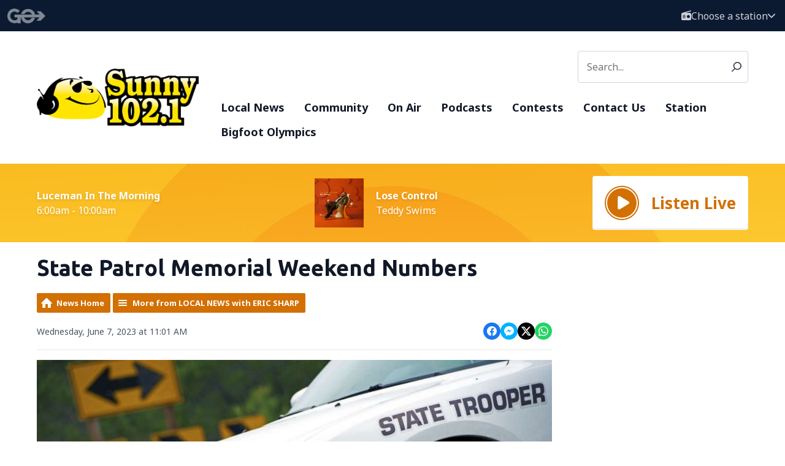

--- FILE ---
content_type: text/html; charset=UTF-8
request_url: https://www.gograysharbor.com/sunny/local-news/local-news-with-eric-sharp/state-patrol-memorial-weekend-numbers/
body_size: 8509
content:

<!DOCTYPE HTML>
<html lang="en">
<head>
    <meta http-equiv="Content-Type" content="text/html; charset=utf-8">
<title>State Patrol Memorial Weekend Numbers - Go Grays Harbor</title>
<meta name="description" content="The agency has released final numbers from the extended holiday weekend for district 8, which covers 7 countries including Grays Harbor and Pacific counties. ">
<meta name="keywords" content="">
<meta name="robots" content="noodp, noydir">

<!-- Facebook -->
<meta property="og:url" content="https://www.gograysharbor.com/sunny/local-news/local-news-with-eric-sharp/state-patrol-memorial-weekend-numbers/">
<meta property="og:title" content="State Patrol Memorial Weekend Numbers">
<meta property="og:image:url" content="https://mmo.aiircdn.com/641/625da1a957d5c.jpg">
<meta property="og:image:width" content="1000">
<meta property="og:image:height" content="556">
<meta property="og:image:type" content="image/jpeg">
<meta property="og:description" content="The agency has released final numbers from the extended holiday weekend for district 8, which covers 7 countries including Grays Harbor and Pacific counties. ">
<meta property="og:site_name" content="Go Grays Harbor">
<meta property="og:type" content="article">

<!-- X.com -->
<meta name="twitter:card" content="summary">
<meta name="twitter:title" content="State Patrol Memorial Weekend Numbers">
<meta name="twitter:description" content="The agency has released final numbers from the extended holiday weekend for district 8, which covers 7 countries including Grays Harbor and Pacific counties. ">
<meta name="twitter:image" content="https://mmo.aiircdn.com/641/625da1a957d5c.jpg">




<!-- Common CSS -->
<link type="text/css" href="https://c.aiircdn.com/fe/css/dist/afe-f98a36ef05.min.css" rel="stylesheet" media="screen">

<!-- Common JS -->
<script src="https://code.jquery.com/jquery-3.4.1.min.js"></script>
<script src="https://c.aiircdn.com/fe/js/dist/runtime.5b7a401a6565a36fd210.js"></script>
<script src="https://c.aiircdn.com/fe/js/dist/vendor.f6700a934cd0ca45fcf8.js"></script>
<script src="https://c.aiircdn.com/fe/js/dist/afe.10a5ff067c9b70ffe138.js"></script>

<script>
gm.properties = {"site_id":"1063","page_id":null,"page_path_no_tll":"\/local-news\/local-news-with-eric-sharp\/state-patrol-memorial-weekend-numbers\/","location_id":3,"location_slug":"sunny","content_location_slug":"sunny","content_location_id":3,"service_id":4319};
</script>

    <meta name="viewport" content="width=device-width, minimum-scale=1.0, initial-scale=1.0">
    <link rel="stylesheet" href="https://a.aiircdn.com/d/c/2539-5wfsvlo0vehuws.css" />

        <link href="https://fonts.googleapis.com/css?family=Noto+Sans:400,400i,700,700i|Ubuntu:400,700,&display=swap" rel="stylesheet">

    <script src="https://a.aiircdn.com/d/j/2540-swtishe8hriykx.js"></script>

<script async src="https://pagead2.googlesyndication.com/pagead/js/adsbygoogle.js?client=ca-pub-8562524459834860"
     crossorigin="anonymous"></script><aiirhtmlblock title="Google Adsense">
</head>
<body data-controller="ads" class="t-station--sunny">



<div id="fb-root"></div>
<script async defer crossorigin="anonymous" 
        src="https://connect.facebook.net/en_US/sdk.js#xfbml=1&version=v13.0&autoLogAppEvents=1"
        ></script>

<!-- Global site tag (gtag.js) - Google Analytics -->
<script async src="https://www.googletagmanager.com/gtag/js?id=G-6CZHRDZX9M"></script>
<script>
  window.dataLayer = window.dataLayer || [];
  function gtag(){dataLayer.push(arguments);}
  gtag('js', new Date());

  gtag('config', 'G-6CZHRDZX9M');
</script>

<div class="c-site-wrapper  js-slide-move">

    <header class="c-page-head-wrapper">

        <div class="c-portal-header">

            <a href="/">
                <img class="c-portal-header__logo" src="https://mmo.aiircdn.com/641/61e69e54539c7.png" alt="Go Grays Harbor">
            </a>

            <div class="c-portal-header__flyout-wrapper js-location-holder">

                <button type="button" class="c-portal-header__flyout-toggle js-location-button">

                    <svg aria-hidden="true" focusable="false" class="c-portal-header__icon c-portal-header__icon--radio" role="img" xmlns="http://www.w3.org/2000/svg" viewBox="0 0 512 512"><path fill="currentColor" d="M447.1 128L218.5 128l276.2-80.97c12.72-3.734 19.1-17.06 16.28-29.78c-3.719-12.7-16.1-19.1-29.78-16.28L51.75 126.9c-29.07 8.512-49.55 34.8-51.39 64.78L.0007 192v255.1c0 35.31 28.69 63.1 63.1 63.1h383.1c35.31 0 63.1-28.69 63.1-63.1V192C511.1 156.7 483.3 128 447.1 128zM80 248c0-4.406 3.594-7.1 7.1-7.1h111.1c4.406 0 7.1 3.594 7.1 7.1V263.1c0 4.406-3.594 7.1-7.1 7.1h-111.1c-4.406 0-7.1-3.594-7.1-7.1V248zM208 391.1c0 4.406-3.594 7.1-7.1 7.1h-111.1c-4.406 0-7.1-3.594-7.1-7.1v-15.1c0-4.406 3.594-7.1 7.1-7.1h111.1c4.406 0 7.1 3.594 7.1 7.1V391.1zM224 327.1c0 4.406-3.594 7.1-7.1 7.1H72c-4.406 0-7.1-3.594-7.1-7.1V311.1c0-4.406 3.594-7.1 7.1-7.1h143.1c4.406 0 7.1 3.594 7.1 7.1V327.1zM367.1 399.1c-44.16 0-80-35.84-80-79.1s35.84-80 80-80s79.1 35.85 79.1 80S412.2 399.1 367.1 399.1z"></path></svg>

                    <span class="c-portal-header__label">Choose a station</span>

                    <svg aria-hidden="true" focusable="false" class="c-portal-header__icon c-portal-header__icon--chevron" role="img" xmlns="http://www.w3.org/2000/svg" viewBox="0 0 448 512"><path fill="currentColor" d="M224 416c-8.188 0-16.38-3.125-22.62-9.375l-192-192c-12.5-12.5-12.5-32.75 0-45.25s32.75-12.5 45.25 0L224 338.8l169.4-169.4c12.5-12.5 32.75-12.5 45.25 0s12.5 32.75 0 45.25l-192 192C240.4 412.9 232.2 416 224 416z"></path></svg>
                </button>

                <div class="c-portal-header__flyout js-location-list">
                    <ul class="c-station-picker">

                                                    <li class="c-station-picker__item">
                                <a href="/jack-fm/local-news/local-news-with-eric-sharp/state-patrol-memorial-weekend-numbers/" class="c-station-picker__link">
                                    <img src="https://mmo.aiircdn.com/641/61e6b35b15605.png" class="c-station-picker__image" alt="100.5 Jack FM">
                                </a>
                            </li>
                                                    <li class="c-station-picker__item">
                                <a href="/bigfoot-country/local-news/local-news-with-eric-sharp/state-patrol-memorial-weekend-numbers/" class="c-station-picker__link">
                                    <img src="https://mmo.aiircdn.com/641/61e6b35b1c8fb.png" class="c-station-picker__image" alt="104.1 Bigfoot Country">
                                </a>
                            </li>
                                                    <li class="c-station-picker__item">
                                <a href="/sunny/local-news/local-news-with-eric-sharp/state-patrol-memorial-weekend-numbers/" class="c-station-picker__link">
                                    <img src="https://mmo.aiircdn.com/641/61e6b35c435c0.png" class="c-station-picker__image" alt="Sunny 102.1">
                                </a>
                            </li>
                                                    <li class="c-station-picker__item">
                                <a href="/timber-country/local-news/local-news-with-eric-sharp/state-patrol-memorial-weekend-numbers/" class="c-station-picker__link">
                                    <img src="https://mmo.aiircdn.com/641/61e6b35ba9d2b.png" class="c-station-picker__image" alt="Timber Country 94.7FM">
                                </a>
                            </li>
                                                    <li class="c-station-picker__item">
                                <a href="/y1073/local-news/local-news-with-eric-sharp/state-patrol-memorial-weekend-numbers/" class="c-station-picker__link">
                                    <img src="https://mmo.aiircdn.com/641/61e6b35baa569.png" class="c-station-picker__image" alt="Y107.3">
                                </a>
                            </li>
                                            </ul>
                </div>

            </div>

        </div>


        <div class="o-wrapper">

            <div class="c-page-head">

                <button class="c-page-head-button  js-toggle-navigation" type="button">
                    <span class="c-page-head-button__inner">
                        <svg aria-hidden="true" focusable="false" data-prefix="fas" data-icon="bars" class="c-page-head-button__icon" role="img" xmlns="http://www.w3.org/2000/svg" viewBox="0 0 448 512"><path fill="currentColor" d="M0 96C0 78.33 14.33 64 32 64H416C433.7 64 448 78.33 448 96C448 113.7 433.7 128 416 128H32C14.33 128 0 113.7 0 96zM0 256C0 238.3 14.33 224 32 224H416C433.7 224 448 238.3 448 256C448 273.7 433.7 288 416 288H32C14.33 288 0 273.7 0 256zM416 448H32C14.33 448 0 433.7 0 416C0 398.3 14.33 384 32 384H416C433.7 384 448 398.3 448 416C448 433.7 433.7 448 416 448z"></path></svg>
                    </span>
                    <span class="u-access">Menu</span>
                </button>

                <div>
                    <a href="/sunny/">
                                                    <img class="c-logo" src="https://mmo.aiircdn.com/641/61e6b35c435c0.png" alt="Sunny 102.1">
                                            </a>
                </div>

                <div class="c-page-head__nav">
                    <div class="c-page-head__search">
                        <div class="c-search">
                            <h2 class="u-access">Search</h2>
                            <form class="c-search__form" action="/searchresults/" method="get">
                                <div>
                                    <label class="access">Search</label>
                                    <input class="c-search__input js-search__input" type="text" name="q" placeholder="Search...">
                                </div>
                                <button class="c-search__submit" type="submit">
                                    <svg viewBox="0 0 20 20" xmlns="http://www.w3.org/2000/svg">
                                        <path d="M.304 18.217l4.93-4.95a7.884 7.884 0 01-1.962-5.192C3.272 3.623 7.024 0 11.636 0 16.248 0 20 3.623 20 8.075c0 4.452-3.752 8.075-8.364 8.075a8.48 8.48 0 01-4.792-1.461l-4.967 4.988A1.102 1.102 0 011.09 20c-.283 0-.552-.104-.756-.294a1.029 1.029 0 01-.03-1.49zm11.332-16.11c-3.409 0-6.182 2.677-6.182 5.968s2.773 5.968 6.182 5.968c3.409 0 6.182-2.677 6.182-5.968s-2.773-5.968-6.182-5.968z" fill="currentColor" fill-rule="nonzero"/>
                                    </svg>
                                </button>
                            </form>
                        </div>

                    </div>
                    <div class="c-nav-primary-wrapper js-nav-primary-wrapper">
                        <div class="c-site-overlay  js-site-overlay"></div>
                        <nav class="c-nav-primary js-nav-primary">
                            <h2 class="hide"><a href="/">Navigation</a></h2>
                            <ul class="global-nav-top"><li class="nav--local-news on"><div><a href="/sunny/local-news/">
                    Local News
                </a></div><ul><li><a href="/local-news/">
                                News
                            </a></li><li><a href="/local-news/current-school-closures/">
                                Current School Closures
                            </a></li><li><a href="/local-news/weather/">
                                Weather
                            </a></li></ul></li><li class="nav--community "><div><a href="/community/">
                    Community
                </a></div><ul><li><a href="/community/">
                                Events
                            </a></li><li><a href="/community/community-hero-2025/" target="_blank">
                                Community Hero
                            </a></li><li><a href="/community/tail-waggin-tuesday/">
                                Tail Waggin&#039; Tuesday
                            </a></li><li><a href="/community/volunteer/">
                                Volunteer
                            </a></li></ul></li><li class="nav--on-air "><div><a href="/sunny/on-air/">
                    On Air
                </a></div><ul><li><a href="/sunny/on-air/">
                                Programs
                            </a></li></ul></li><li class="nav--podcasts "><div><a href="/sunny/podcasts/">
                    Podcasts
                </a></div></li><li class="nav--contests "><div><a href="#">
                    Contests
                </a></div><ul><li><a href="/contests/general-sweepstakes-contest-rules/">
                                GENERAL SWEEPSTAKES/CONTEST RULES 
                            </a></li></ul></li><li class="nav--contact-us "><div><a href="/contact-us/">
                    Contact Us
                </a></div><ul><li><a href="/contact-us/">
                                Contact Us
                            </a></li><li><a href="/contact-us/employment/">
                                Employment
                            </a></li></ul></li><li class="nav--listen "><div><a href="#">
                    Station
                </a></div><ul><li><a href="https://www.gograysharbor.com">
                                Go Grays Harbor - Home
                            </a></li><li><a href="https://www.gograysharbor.com/sunny/#">
                                Sunny 102.1
                            </a></li><li><a href="https://www.gograysharbor.com/y1073/">
                                Y107.3
                            </a></li><li><a href="https://www.gograysharbor.com/jack-fm/">
                                Jack FM 100.5
                            </a></li><li><a href="https://www.gograysharbor.com/timber-country/">
                                Timber Country 94.7
                            </a></li><li><a href="https://www.gograysharbor.com/bigfoot-country/">
                                Bigfoot Country 104.1
                            </a></li></ul></li><li class="nav--bigfoot-olympics "><div><a href="/bigfoot-olympics/">
                    Bigfoot Olympics
                </a></div></li></ul>
                        </nav>
                    </div>
                </div>

                                    <a href="/sunny/player/"
                       target="_blank"
                       data-popup-size=""
                       class="c-page-head-button">
                    <span class="c-page-head-button__inner">
                        <svg aria-hidden="true" focusable="false" data-prefix="fas" data-icon="play" class="c-page-head-button__icon" role="img" xmlns="http://www.w3.org/2000/svg" viewBox="0 0 512 512"><path fill="currentColor" d="M176 480C148.6 480 128 457.6 128 432v-352c0-25.38 20.4-47.98 48.01-47.98c8.686 0 17.35 2.352 25.02 7.031l288 176C503.3 223.8 512 239.3 512 256s-8.703 32.23-22.97 40.95l-288 176C193.4 477.6 184.7 480 176 480z"></path></svg>
                    </span>
                        <span class="u-access">Listen Live</span>
                    </a>
                
            </div>

        </div>
    </header>

    <!--Hero: Homepage Version-->

        <div class="c-hero">

                        <div class="o-wrapper">

                <div class="c-hero__body c-hero__body--small">
                    <div class="c-hero-output c-hero-output--small">

                                                                        <div class="c-hero-output__item">
                                                        <div class="c-hero-output__body">
                                <div class="c-hero-output__meta">
                                    <h3 class="u-access">On Air Now</h3>
                                    <p class="c-hero-output__meta-text"><strong>Luceman In The Morning</strong></p>
                                    <p class="c-hero-output__meta-text"> 6:00am - 10:00am</p>
                                </div>
                            </div>
                        </div>
                        
                                                                        <div class="c-hero-output__item">
                            <img class="c-hero-output__media" src="https://is1-ssl.mzstatic.com/image/thumb/Music126/v4/36/19/66/36196640-1561-dc5e-c6bc-1e5f4befa583/093624856771.jpg/600x600bb.jpg" />
                            <div class="c-hero-output__body">
                                <div class="c-hero-output__meta">
                                    <h3 class="u-access">Now Playing</h3>
                                    <p class="c-hero-output__meta-text"><strong>Lose Control</strong></p>
                                    <p class="c-hero-output__meta-text">Teddy Swims</p>
                                </div>
                            </div>
                        </div>
                        
                                                <a href="/sunny/player/"
                           target="_blank"
                           data-popup-size=""
                           class="c-listen-live">
                            <svg class="c-listen-live__icon c-listen-live__icon--large" width="56" height="56" viewBox="0 0 56 56" xmlns="http://www.w3.org/2000/svg">
                                <path d="M28 0a28 28 0 1 1 0 56 28 28 0 0 1 0-56Zm0 2a26 26 0 1 0 0 52 26 26 0 0 0 0-52Zm0 2a24 24 0 1 1 0 48 24 24 0 0 1 0-48Zm-4.4 12.69a2.34 2.34 0 0 0-2.35 2.34v17.19a2.34 2.34 0 0 0 3.57 2l14.06-8.6a2.34 2.34 0 0 0 0-4l-14.06-8.59c-.38-.23-.8-.34-1.23-.34Z" fill="currentColor" fill-rule="nonzero"/>
                            </svg>
                            <span class="c-listen-live__text">Listen Live</span>
                        </a>
                        
                    </div>

                </div>


            </div>
                    </div>


    <main class="c-page-main">

        <div class="o-wrapper">
            <div class="c-billboard-wrapper">
                <div class="c-ad c-billboard js-spacing-on-load">
                    <div class="gm-adpos" 
     data-ads-target="pos" 
     data-pos-id="8277" 
     id="ad-pos-8277"
 ></div>
                </div>
            </div>

            <div class="dv-grid">
                <div class="dv-grid__item dv-grid__item--flex-300">

                    <h1 class="o-headline">State Patrol Memorial Weekend Numbers</h1>

                    <div class="s-page">
                        
<div class="gm-news-article aiir-c-news-article">

            <ul class="gm-actions">
            <li>
                <a href="/sunny/local-news/" class="icon icon-home">News Home</a>
            </li>
            <li>
                <a href="/sunny/local-news/local-news-with-eric-sharp/" class="icon icon-list">More from LOCAL NEWS with ERIC SHARP</a>
            </li>
        </ul>
    
    <article class="gm-group"
                >

        <div class="aiir-c-news-extra">
            <div class="aiir-c-news-extra__meta">
                <p class="aiir-c-news-extra__timestamp">
                    Wednesday, June 7, 2023 at 11:01 AM
                </p>

                            </div>

            
<div class="aiir-share--floated">
    <ul class="aiir-share__list aiir-share__list--floated">
        <li class="aiir-share__item aiir-share__item--floated">
            <a href="https://www.facebook.com/sharer/sharer.php?u=https%3A%2F%2Fwww.gograysharbor.com%2Fsunny%2Flocal-news%2Flocal-news-with-eric-sharp%2Fstate-patrol-memorial-weekend-numbers%2F" 
               class="aiir-share__link aiir-share__link--facebook" 
               data-controller="popup"
               data-action="click->popup#open"
               data-popup-size-param="550x500"
               target="_blank">
                <span class="access">Share on Facebook</span>
                <svg class="aiir-share__icon aiir-share__icon--floated" viewBox="0 0 24 24" xmlns="http://www.w3.org/2000/svg" fill-rule="evenodd" clip-rule="evenodd" stroke-linejoin="round"><path d="M23.9981 11.9991C23.9981 5.37216 18.626 0 11.9991 0C5.37216 0 0 5.37216 0 11.9991C0 17.9882 4.38789 22.9522 10.1242 23.8524V15.4676H7.07758V11.9991H10.1242V9.35553C10.1242 6.34826 11.9156 4.68714 14.6564 4.68714C15.9692 4.68714 17.3424 4.92149 17.3424 4.92149V7.87439H15.8294C14.3388 7.87439 13.8739 8.79933 13.8739 9.74824V11.9991H17.2018L16.6698 15.4676H13.8739V23.8524C19.6103 22.9522 23.9981 17.9882 23.9981 11.9991Z"></path></svg>
            </a>
        </li>
        <li class="aiir-share__item aiir-share__item--floated aiir-share__item--mobile-only">
            <a href="fb-messenger://share?link=https%3A%2F%2Fwww.gograysharbor.com%2Fsunny%2Flocal-news%2Flocal-news-with-eric-sharp%2Fstate-patrol-memorial-weekend-numbers%2F" 
               class="aiir-share__link aiir-share__link--messenger">
                <span class="access">Share on Messenger</span>
                <svg class="aiir-share__icon aiir-share__icon--floated" viewBox="0 0 16 16" xmlns="http://www.w3.org/2000/svg" fill-rule="evenodd" clip-rule="evenodd" stroke-linejoin="round" stroke-miterlimit="1.414"><path d="M8 0C3.582 0 0 3.316 0 7.407c0 2.332 1.163 4.41 2.98 5.77V16l2.725-1.495c.727.2 1.497.31 2.295.31 4.418 0 8-3.317 8-7.408C16 3.317 12.418 0 8 0zm.795 9.975L6.758 7.802 2.783 9.975l4.372-4.642 2.087 2.173 3.926-2.173-4.373 4.642z" fill-rule="nonzero"></path></svg>
            </a>
        </li>
        <li class="aiir-share__item aiir-share__item--floated aiir-share__item--desktop-only">
            <a href="http://www.facebook.com/dialog/send?&app_id=1850503301852189&link=https%3A%2F%2Fwww.gograysharbor.com%2Fsunny%2Flocal-news%2Flocal-news-with-eric-sharp%2Fstate-patrol-memorial-weekend-numbers%2F&redirect_uri=https%3A%2F%2Fwww.gograysharbor.com%2Fsunny%2Flocal-news%2Flocal-news-with-eric-sharp%2Fstate-patrol-memorial-weekend-numbers%2F&display=popup" 
               class="aiir-share__link aiir-share__link--messenger" 
               data-controller="popup"
               data-action="click->popup#open"
               data-popup-size-param="645x580"
               target="_blank">
                <span class="access">Share on Messenger</span>
                <svg class="aiir-share__icon aiir-share__icon--floated" viewBox="0 0 16 16" xmlns="http://www.w3.org/2000/svg" fill-rule="evenodd" clip-rule="evenodd" stroke-linejoin="round" stroke-miterlimit="1.414"><path d="M8 0C3.582 0 0 3.316 0 7.407c0 2.332 1.163 4.41 2.98 5.77V16l2.725-1.495c.727.2 1.497.31 2.295.31 4.418 0 8-3.317 8-7.408C16 3.317 12.418 0 8 0zm.795 9.975L6.758 7.802 2.783 9.975l4.372-4.642 2.087 2.173 3.926-2.173-4.373 4.642z" fill-rule="nonzero"></path></svg>
            </a>
        </li>
        <li class="aiir-share__item aiir-share__item--floated">
            <a href="https://twitter.com/intent/tweet?url=https%3A%2F%2Fwww.gograysharbor.com%2Fsunny%2Flocal-news%2Flocal-news-with-eric-sharp%2Fstate-patrol-memorial-weekend-numbers%2F&text=State+Patrol+Memorial+Weekend+Numbers" 
            class="aiir-share__link aiir-share__link--twitter" 
            data-controller="popup"
            data-action="click->popup#open"
            data-popup-size-param="550x400"
            target="_blank">
                <span class="access">Share on X</span>
                <svg class="aiir-share__icon aiir-share__icon--floated" role="img" viewBox="0 0 24 24" xmlns="http://www.w3.org/2000/svg"><path d="M18.901 1.153h3.68l-8.04 9.19L24 22.846h-7.406l-5.8-7.584-6.638 7.584H.474l8.6-9.83L0 1.154h7.594l5.243 6.932ZM17.61 20.644h2.039L6.486 3.24H4.298Z"/></svg>
            </a>
        </li>
         <li class="aiir-share__item aiir-share__item--floated">
            <a href="https://wa.me/?text=https%3A%2F%2Fwww.gograysharbor.com%2Fsunny%2Flocal-news%2Flocal-news-with-eric-sharp%2Fstate-patrol-memorial-weekend-numbers%2F" 
               class="aiir-share__link aiir-share__link--whatsapp" 
               data-action="share/whatsapp/share">
                <span class="access">Share on Whatsapp</span>
                <svg class="aiir-share__icon aiir-share__icon--floated" viewBox="0 0 16 16" xmlns="http://www.w3.org/2000/svg" fill-rule="evenodd" clip-rule="evenodd" stroke-linejoin="round" stroke-miterlimit="1.414"><path d="M11.665 9.588c-.2-.1-1.177-.578-1.36-.644-.182-.067-.315-.1-.448.1-.132.197-.514.643-.63.775-.116.13-.232.14-.43.05-.2-.1-.842-.31-1.602-.99-.592-.53-.99-1.18-1.107-1.38-.116-.2-.013-.31.087-.41.09-.09.2-.23.3-.35.098-.12.13-.2.198-.33.066-.14.033-.25-.017-.35-.05-.1-.448-1.08-.614-1.47-.16-.39-.325-.34-.448-.34-.115-.01-.248-.01-.38-.01-.134 0-.35.05-.532.24-.182.2-.696.68-.696 1.65s.713 1.91.812 2.05c.1.13 1.404 2.13 3.4 2.99.476.2.846.32 1.136.42.476.15.91.13 1.253.08.383-.06 1.178-.48 1.344-.95.17-.47.17-.86.12-.95-.05-.09-.18-.14-.38-.23M8.04 14.5h-.01c-1.18 0-2.35-.32-3.37-.92l-.24-.143-2.5.65.67-2.43-.16-.25c-.66-1.05-1.01-2.26-1.01-3.506 0-3.63 2.97-6.59 6.628-6.59 1.77 0 3.43.69 4.68 1.94 1.25 1.24 1.94 2.9 1.94 4.66-.003 3.63-2.973 6.59-6.623 6.59M13.68 2.3C12.16.83 10.16 0 8.03 0 3.642 0 .07 3.556.067 7.928c0 1.397.366 2.76 1.063 3.964L0 16l4.223-1.102c1.164.63 2.474.964 3.807.965h.004c4.39 0 7.964-3.557 7.966-7.93 0-2.117-.827-4.11-2.33-5.608"></path></svg>
            </a>
        </li>
    </ul>
</div>
        </div>

                    <figure class="aiir-c-news-figure aiir-c-news-figure--side">
                <img class="aiir-c-news-figure__image" src="https://mmo.aiircdn.com/641/625da1a957d5c.jpg" alt="" />
                            </figure>
        
        <p class="aiir-c-news-article__abstract">
            The agency has released final numbers from the extended holiday weekend for district 8, which covers 7 countries including Grays Harbor and Pacific counties. 
        </p>

        <p>It was a busy Memorial Day Weekend for the Washington State Patrol. The agency has released final numbers from the extended holiday weekend for district 8, which covers 7 countries including Grays Harbor and Pacific counties. According to the release, from Friday May 26th through Monday May 29th, troopers made 814 traffic stops for speeding, 265 for aggressive driving and handed out 58 seat belt violations and 17 tickets for distracted driving. Troopers in district 8 responded to 30 crashes that weekend with one being a fatality. Meanwhile since the start of 20203, District 8 troopers have made 467 arrests for DUIs.</p>

        
        
    </article>

    
<div class="aiir-share">
    <h2 class="aiir-share__header">Share</h2>
    <ul class="aiir-share__list">
        <li class="aiir-share__item">
            <a href="https://www.facebook.com/sharer/sharer.php?u=https%3A%2F%2Fwww.gograysharbor.com%2Fsunny%2Flocal-news%2Flocal-news-with-eric-sharp%2Fstate-patrol-memorial-weekend-numbers%2F" 
               class="aiir-share__link aiir-share__link--facebook" 
               data-controller="popup"
               data-action="click->popup#open"
               data-popup-size-param="550x500"
               target="_blank">
                <span class="access">Share on Facebook</span>
                <svg class="aiir-share__icon" viewBox="0 0 24 24" xmlns="http://www.w3.org/2000/svg" fill-rule="evenodd" clip-rule="evenodd" stroke-linejoin="round"><path d="M23.9981 11.9991C23.9981 5.37216 18.626 0 11.9991 0C5.37216 0 0 5.37216 0 11.9991C0 17.9882 4.38789 22.9522 10.1242 23.8524V15.4676H7.07758V11.9991H10.1242V9.35553C10.1242 6.34826 11.9156 4.68714 14.6564 4.68714C15.9692 4.68714 17.3424 4.92149 17.3424 4.92149V7.87439H15.8294C14.3388 7.87439 13.8739 8.79933 13.8739 9.74824V11.9991H17.2018L16.6698 15.4676H13.8739V23.8524C19.6103 22.9522 23.9981 17.9882 23.9981 11.9991Z"></path></svg>
            </a>
        </li>
        <li class="aiir-share__item aiir-share__item--mobile-only">
            <a href="fb-messenger://share?link=https%3A%2F%2Fwww.gograysharbor.com%2Fsunny%2Flocal-news%2Flocal-news-with-eric-sharp%2Fstate-patrol-memorial-weekend-numbers%2F" 
               class="aiir-share__link aiir-share__link--messenger">
                <span class="access">Share on Messenger</span>
                <svg class="aiir-share__icon" viewBox="0 0 16 16" xmlns="http://www.w3.org/2000/svg" fill-rule="evenodd" clip-rule="evenodd" stroke-linejoin="round" stroke-miterlimit="1.414"><path d="M8 0C3.582 0 0 3.316 0 7.407c0 2.332 1.163 4.41 2.98 5.77V16l2.725-1.495c.727.2 1.497.31 2.295.31 4.418 0 8-3.317 8-7.408C16 3.317 12.418 0 8 0zm.795 9.975L6.758 7.802 2.783 9.975l4.372-4.642 2.087 2.173 3.926-2.173-4.373 4.642z" fill-rule="nonzero"></path></svg>
            </a>
        </li>
        <li class="aiir-share__item aiir-share__item--desktop-only">
            <a href="http://www.facebook.com/dialog/send?&app_id=1850503301852189&link=https%3A%2F%2Fwww.gograysharbor.com%2Fsunny%2Flocal-news%2Flocal-news-with-eric-sharp%2Fstate-patrol-memorial-weekend-numbers%2F&redirect_uri=https%3A%2F%2Fwww.gograysharbor.com%2Fsunny%2Flocal-news%2Flocal-news-with-eric-sharp%2Fstate-patrol-memorial-weekend-numbers%2F&display=popup" 
               class="aiir-share__link aiir-share__link--messenger" 
               data-controller="popup"
               data-action="click->popup#open"
               data-popup-size-param="645x580"
               target="_blank">
                <span class="access">Share on Messenger</span>
                <svg class="aiir-share__icon" viewBox="0 0 16 16" xmlns="http://www.w3.org/2000/svg" fill-rule="evenodd" clip-rule="evenodd" stroke-linejoin="round" stroke-miterlimit="1.414"><path d="M8 0C3.582 0 0 3.316 0 7.407c0 2.332 1.163 4.41 2.98 5.77V16l2.725-1.495c.727.2 1.497.31 2.295.31 4.418 0 8-3.317 8-7.408C16 3.317 12.418 0 8 0zm.795 9.975L6.758 7.802 2.783 9.975l4.372-4.642 2.087 2.173 3.926-2.173-4.373 4.642z" fill-rule="nonzero"></path></svg>
            </a>
        </li>
        <li class="aiir-share__item">
            <a href="https://twitter.com/intent/tweet?url=https%3A%2F%2Fwww.gograysharbor.com%2Fsunny%2Flocal-news%2Flocal-news-with-eric-sharp%2Fstate-patrol-memorial-weekend-numbers%2F&text=State+Patrol+Memorial+Weekend+Numbers" 
            class="aiir-share__link aiir-share__link--twitter" 
            data-controller="popup"
            data-action="click->popup#open"
            data-popup-size-param="550x400"
            target="_blank">
                <span class="access">Share on X</span>
                <svg class="aiir-share__icon" role="img" viewBox="0 0 24 24" xmlns="http://www.w3.org/2000/svg"><path d="M18.901 1.153h3.68l-8.04 9.19L24 22.846h-7.406l-5.8-7.584-6.638 7.584H.474l8.6-9.83L0 1.154h7.594l5.243 6.932ZM17.61 20.644h2.039L6.486 3.24H4.298Z"/></svg>
            </a>
        </li>
         <li class="aiir-share__item">
            <a href="https://wa.me/?text=https%3A%2F%2Fwww.gograysharbor.com%2Fsunny%2Flocal-news%2Flocal-news-with-eric-sharp%2Fstate-patrol-memorial-weekend-numbers%2F" 
               class="aiir-share__link aiir-share__link--whatsapp" 
               data-action="share/whatsapp/share">
                <span class="access">Share on Whatsapp</span>
                <svg class="aiir-share__icon" viewBox="0 0 16 16" xmlns="http://www.w3.org/2000/svg" fill-rule="evenodd" clip-rule="evenodd" stroke-linejoin="round" stroke-miterlimit="1.414"><path d="M11.665 9.588c-.2-.1-1.177-.578-1.36-.644-.182-.067-.315-.1-.448.1-.132.197-.514.643-.63.775-.116.13-.232.14-.43.05-.2-.1-.842-.31-1.602-.99-.592-.53-.99-1.18-1.107-1.38-.116-.2-.013-.31.087-.41.09-.09.2-.23.3-.35.098-.12.13-.2.198-.33.066-.14.033-.25-.017-.35-.05-.1-.448-1.08-.614-1.47-.16-.39-.325-.34-.448-.34-.115-.01-.248-.01-.38-.01-.134 0-.35.05-.532.24-.182.2-.696.68-.696 1.65s.713 1.91.812 2.05c.1.13 1.404 2.13 3.4 2.99.476.2.846.32 1.136.42.476.15.91.13 1.253.08.383-.06 1.178-.48 1.344-.95.17-.47.17-.86.12-.95-.05-.09-.18-.14-.38-.23M8.04 14.5h-.01c-1.18 0-2.35-.32-3.37-.92l-.24-.143-2.5.65.67-2.43-.16-.25c-.66-1.05-1.01-2.26-1.01-3.506 0-3.63 2.97-6.59 6.628-6.59 1.77 0 3.43.69 4.68 1.94 1.25 1.24 1.94 2.9 1.94 4.66-.003 3.63-2.973 6.59-6.623 6.59M13.68 2.3C12.16.83 10.16 0 8.03 0 3.642 0 .07 3.556.067 7.928c0 1.397.366 2.76 1.063 3.964L0 16l4.223-1.102c1.164.63 2.474.964 3.807.965h.004c4.39 0 7.964-3.557 7.966-7.93 0-2.117-.827-4.11-2.33-5.608"></path></svg>
            </a>
        </li>
    </ul>
</div>

    <div data-nosnippet>
        
                    <h2>More from LOCAL NEWS with ERIC SHARP</h2>

            <ul class="gm-sec divide-rows" data-grid-threshold="400"
                                >
                                        <li>
        <a class="gm-sec-title" href="/sunny/local-news/local-news-with-eric-sharp/pacific-county-sheriff-concerned-over-bill-in-olympia/">
            <img class="gm-sec-img "
                 src="https://mmo.aiircdn.com/641/627bb468b5baa.jpg"
                 alt=""
            />
            Pacific County Sheriff Concerned Over Bill In Olympia
        </a>
        <div class="gm-sec-text">
                                        <p class="gm-sec-description">
                    Pacific County’s sheriff is raising alarms over a bill moving through Olympia that he says could weaken local control.
                </p>
                    </div>
    </li>

                                        <li>
        <a class="gm-sec-title" href="/sunny/local-news/local-news-with-eric-sharp/hoquiam-resident-identified-in-train-accident/">
            <img class="gm-sec-img "
                 src="https://mmo.aiircdn.com/641/623373efc529c.jpg"
                 alt=""
            />
            Hoquiam Resident Identified In Train Accident
        </a>
        <div class="gm-sec-text">
                                        <p class="gm-sec-description">
                    A Hoquiam resident has been identified as the person killed in a train incident over the weekend in Kelso. 
                </p>
                    </div>
    </li>

                                        <li>
        <a class="gm-sec-title" href="/sunny/local-news/local-news-with-eric-sharp/mental-health-crisis-on-karr-avenue/">
            <img class="gm-sec-img "
                 src="https://mmo.aiircdn.com/641/62264f05e8121.jpg"
                 alt=""
            />
            Mental Health Crisis On Karr Avenue
        </a>
        <div class="gm-sec-text">
                                        <p class="gm-sec-description">
                    Hoquiam Police Department says officers responded to a call involving a woman in distress who came outside her home with a rifle before being talked back inside. 
                </p>
                    </div>
    </li>

                                        <li>
        <a class="gm-sec-title" href="/sunny/local-news/local-news-with-eric-sharp/fire-at-abandoned-building-in-aberdeen/">
            <img class="gm-sec-img "
                 src="https://mmo.aiircdn.com/641/62278a195648a.jpg"
                 alt=""
            />
            Fire At Abandoned Building In Aberdeen
        </a>
        <div class="gm-sec-text">
                                        <p class="gm-sec-description">
                    Smoke and flames were visible from a vacant structure next to Cobra Auto, later identified as 1801 Simpson Avenue. 
                </p>
                    </div>
    </li>

                                        <li>
        <a class="gm-sec-title" href="/sunny/local-news/local-news-with-eric-sharp/license-plate-reader-helps-nab-armed-robbers/">
            <img class="gm-sec-img "
                 src="https://mmo.aiircdn.com/641/6228ed3ae6029.jpg"
                 alt=""
            />
            License Plate Reader Helps Nab Armed Robbers
        </a>
        <div class="gm-sec-text">
                                        <p class="gm-sec-description">
                    Deputies say four masked suspects stole about $20,000 worth of marijuana from an Elma business, then carried out an armed robbery miles away with a similar description. 
                </p>
                    </div>
    </li>

                            </ul>
        
        
    </div>

</div>

<script type="application/ld+json">
{"@context":"http:\/\/schema.org","@type":"Article","name":"State Patrol Memorial Weekend Numbers","description":"The agency has released final numbers from the extended holiday weekend for district 8, which covers 7 countries including Grays Harbor and Pacific counties. ","articleBody":"<p>It was a busy Memorial Day Weekend for the Washington State Patrol. The agency has released final numbers from the extended holiday weekend for district 8, which covers 7 countries including Grays Harbor and Pacific counties. According to the release, from Friday May 26th through Monday May 29th, troopers made 814 traffic stops for speeding, 265 for aggressive driving and handed out 58 seat belt violations and 17 tickets for distracted driving. Troopers in district 8 responded to 30 crashes that weekend with one being a fatality. Meanwhile since the start of 20203, District 8 troopers have made 467 arrests for DUIs.<\/p>","image":"https:\/\/mmo.aiircdn.com\/641\/625da1a957d5c.jpg","datePublished":"2023-06-07T18:01:27+00:00","url":"https:\/\/www.gograysharbor.com\/sunny\/local-news\/local-news-with-eric-sharp\/state-patrol-memorial-weekend-numbers\/","publisher":{"@type":"Organization","name":"Go Grays Harbor"},"headline":"State Patrol Memorial Weekend Numbers"}
</script>

                    </div>

                    <div>
                        
                    </div>

                </div><!--
                --><div class="dv-grid__item dv-grid__item--fix-300">

                    <div class="c-ad c-mpu js-spacing-on-load"><div class="gm-adpos" 
     data-ads-target="pos" 
     data-pos-id="8271" 
     id="ad-pos-8271"
 ></div></div><div class="o-content-block   tb-facebook-page">
    <div style="overflow:hidden;" class="tb-facebook-page__container">
	<div class="fb-page" data-href="https://www.facebook.com/sunny1021" data-width="500" data-small-header="false" data-adapt-container-width="true" data-hide-cover="false" data-show-facepile="true"  data-tabs="timeline" data-show-posts="true"></div>
    </div>
</div><div class="c-ad c-mpu js-spacing-on-load"><div class="gm-adpos" 
     data-ads-target="pos" 
     data-pos-id="8272" 
     id="ad-pos-8272"
 ></div></div>
                </div>
            </div>

        </div>

        <div class="c-leaderboard-wrapper">
            <div class="o-wrapper o-wrapper--no-p">
                <div class="c-ad c-leaderboard js-spacing-on-load">
                    <div class="gm-adpos" 
     data-ads-target="pos" 
     data-pos-id="8270" 
     id="ad-pos-8270"
 ></div>
                </div>
            </div>
        </div>

        <div class="o-wrapper">

            <div class="c-bottom-ads">
                <div class="c-ad c-ad--rectangle js-spacing-on-load"><div class="gm-adpos" 
     data-ads-target="pos" 
     data-pos-id="8273" 
     id="ad-pos-8273"
 ></div></div>
                <div class="c-ad c-ad--rectangle js-spacing-on-load"><div class="gm-adpos" 
     data-ads-target="pos" 
     data-pos-id="8274" 
     id="ad-pos-8274"
 ></div></div>
                <div class="c-ad c-ad--rectangle js-spacing-on-load"><div class="gm-adpos" 
     data-ads-target="pos" 
     data-pos-id="8275" 
     id="ad-pos-8275"
 ></div></div>
                <div class="c-ad c-ad--rectangle js-spacing-on-load"><div class="gm-adpos" 
     data-ads-target="pos" 
     data-pos-id="8276" 
     id="ad-pos-8276"
 ></div></div>
            </div>
        </div>

    </main>


    <footer class="c-page-footer">


        <div class="o-wrapper">

            <div class="c-page-footer__inner">

                <img class="c-page-footer__logo" src="https://mmo.aiircdn.com/641/61e69e54539c7.png" alt="Go Grays Harbor">

                <div class="c-page-footer__body">

                                            <ul class="o-list-inline c-footer-links"><li class="o-list-inline__item c-footer-links__item">
                                    <a href="/fcc-application/" class="c-page-footer__link" target="_blank">FCC Applications</a>
                                </li><li class="o-list-inline__item c-footer-links__item">
                                    <a href="/terms-of-use/" class="c-page-footer__link" >Terms Of Use</a>
                                </li><li class="o-list-inline__item c-footer-links__item">
                                    <a href="/privacy-policy/" class="c-page-footer__link" >Privacy Policy </a>
                                </li><li class="o-list-inline__item c-footer-links__item">
                                    <a href="https://publicfiles.fcc.gov/fm-profile/KSWW" class="c-page-footer__link" target="_blank">KSWW PUBLIC INSPECTION FILE </a>
                                </li><li class="o-list-inline__item c-footer-links__item">
                                    <a href="https://publicfiles.fcc.gov/fm-profile/KJET" class="c-page-footer__link" target="_blank">KJET PUBLIC INSPECTION FILE </a>
                                </li><li class="o-list-inline__item c-footer-links__item">
                                    <a href="https://publicfiles.fcc.gov/fm-profile/KANY" class="c-page-footer__link" target="_blank">KANY PUBLIC INSPECTION FILE </a>
                                </li></ul>
                    
                                            <p>Need help accessing the FCC Public File due to a disability? Please contact Gabrielle Jordan at gabby@jodesha.com or 360-533-3000</p>
                    
                                        <p class="c-page-footer__copyright">
                        &copy; Copyright 2026 Jodesha Broadcasting - The Harbor's locally owned media group. Powered by <a href="https://aiir.com" target="_blank" title="Aiir radio website CMS">Aiir</a>.
                    </p>

                </div>
            </div>

        </div>

    </footer>

</div>

<a href="/_hp/" rel="nofollow" style="display: none" aria-hidden="true">On Air</a>
</body>
</html>

--- FILE ---
content_type: text/html; charset=utf-8
request_url: https://www.google.com/recaptcha/api2/aframe
body_size: 267
content:
<!DOCTYPE HTML><html><head><meta http-equiv="content-type" content="text/html; charset=UTF-8"></head><body><script nonce="EBtvhQhpxcbHNB5WPrDlOw">/** Anti-fraud and anti-abuse applications only. See google.com/recaptcha */ try{var clients={'sodar':'https://pagead2.googlesyndication.com/pagead/sodar?'};window.addEventListener("message",function(a){try{if(a.source===window.parent){var b=JSON.parse(a.data);var c=clients[b['id']];if(c){var d=document.createElement('img');d.src=c+b['params']+'&rc='+(localStorage.getItem("rc::a")?sessionStorage.getItem("rc::b"):"");window.document.body.appendChild(d);sessionStorage.setItem("rc::e",parseInt(sessionStorage.getItem("rc::e")||0)+1);localStorage.setItem("rc::h",'1769189975615');}}}catch(b){}});window.parent.postMessage("_grecaptcha_ready", "*");}catch(b){}</script></body></html>

--- FILE ---
content_type: text/css
request_url: https://a.aiircdn.com/d/c/2539-5wfsvlo0vehuws.css
body_size: 8605
content:
/*! normalize.css v3.0.2 | MIT License | git.io/normalize */html{font-family:sans-serif;-ms-text-size-adjust:100%;-webkit-text-size-adjust:100%}body{margin:0}article,aside,details,figcaption,figure,footer,header,hgroup,main,menu,nav,section,summary{display:block}audio,canvas,progress,video{display:inline-block;vertical-align:baseline}audio:not([controls]){display:none;height:0}[hidden],template{display:none}a{background-color:transparent}a:active,a:hover{outline:0}abbr[title]{border-bottom:1px dotted}b,strong{font-weight:bold}dfn{font-style:italic}h1{font-size:2em;margin:0.67em 0}mark{background:#ff0;color:#000}small{font-size:80%}sub,sup{font-size:75%;line-height:0;position:relative;vertical-align:baseline}sup{top:-0.5em}sub{bottom:-0.25em}img{border:0}svg:not(:root){overflow:hidden}figure{margin:1em 40px}hr{-moz-box-sizing:content-box;box-sizing:content-box;height:0}pre{overflow:auto}code,kbd,pre,samp{font-family:monospace, monospace;font-size:1em}button,input,optgroup,select,textarea{color:inherit;font:inherit;margin:0}button{overflow:visible}button,select{text-transform:none}button,html input[type="button"],input[type="reset"],input[type="submit"]{-webkit-appearance:button;cursor:pointer}button[disabled],html input[disabled]{cursor:default}button::-moz-focus-inner,input::-moz-focus-inner{border:0;padding:0}input{line-height:normal}input[type="checkbox"],input[type="radio"]{box-sizing:border-box;padding:0}input[type="number"]::-webkit-inner-spin-button,input[type="number"]::-webkit-outer-spin-button{height:auto}input[type="search"]{-webkit-appearance:textfield;-moz-box-sizing:content-box;-webkit-box-sizing:content-box;box-sizing:content-box}input[type="search"]::-webkit-search-cancel-button,input[type="search"]::-webkit-search-decoration{-webkit-appearance:none}fieldset{border:1px solid #c0c0c0;margin:0 2px;padding:0.35em 0.625em 0.75em}legend{border:0;padding:0}textarea{overflow:auto}optgroup{font-weight:bold}table{border-collapse:collapse;border-spacing:0}td,th{padding:0}html{-webkit-box-sizing:border-box;-moz-box-sizing:border-box;box-sizing:border-box}*,*:before,*:after{-webkit-box-sizing:inherit;-moz-box-sizing:inherit;box-sizing:inherit}body,h1,h2,h3,h4,h5,h6,p,blockquote,pre,dl,dd,ol,ul,form,fieldset,legend,figure,table,th,td,caption,hr{margin:0;padding:0}h1,h2,h3,h4,h5,h6,ul,ol,dl,blockquote,p,address,hr,table,fieldset,figure,pre{margin-bottom:1.25rem}ul,ol,dd{margin-left:1.25rem}body{--aiir-fw-actions-bg: #b61d1a;--aiir-fw-actions-color: #ffffff;--aiir-fw-actions-hover-bg: #e02723;--aiir-fw-actions-hover-color: #ffffff;--aiir-fw-sec-button-bg: #b61d1a;--aiir-fw-sec-button-color: #ffffff;--aiir-fw-sec-button-hover-bg: #e02723;--aiir-fw-sec-button-hover-color: #ffffff;--aiir-fw-sec-button-font-size: 0.875rem;--aiir-fw-sec-title-font-size: 1.125rem;--aiir-fw-sec-title-line-height: 1.25;--aiir-fw-sec-title-color: #374151;--aiir-fw-sec-title-link-color: #042C68;--aiir-fw-sec-desc-font-size: 0.875rem;--aiir-fw-sec-subtext-font-size: 0.875rem;--aiir-fw-sec-meta-font-size: 0.875rem}html{font-size:1em}html,body{line-height:1.5;background-color:#fff;color:#374151;font-family:"Noto Sans", Helvetica, Arial, sans-serif;-webkit-font-smoothing:antialiased;-moz-osx-font-smoothing:grayscale}body{font-size:16px}:root{--portal-colour-primary: #b61d1a;--portal-colour-secondary: #b61d1a;--portal-hero-bg: url(https://a.aiircdn.com/jodesha/hero.jpg);--portal-text-colour-primary:  #b61d1a;--portal-text-on-colour-primary:  #fff}h1,h2,h3,h4,h5,h6{font-family:"Ubuntu", Helvetica, Arial, sans-serif}h1{font-size:36px;font-size:2.25rem}@media only screen and (max-width:660px){h1{font-size:32px;font-size:2rem}}h2{font-size:32px;font-size:2rem}@media only screen and (max-width:660px){h2{font-size:28px;font-size:1.75rem}}h3{font-size:24px;font-size:1.5rem}@media only screen and (max-width:660px){h3{font-size:20px;font-size:1.25rem}}h4{font-size:20px;font-size:1.25rem}@media only screen and (max-width:660px){h4{font-size:18px;font-size:1.125rem}}h5{font-size:18px;font-size:1.125rem}h6{font-size:18px;font-size:1.125rem}h1,h2,h3,h4,h5,h6{font-weight:bold;line-height:1.2}a{color:#042C68;text-decoration:underline}a:hover{text-decoration:none;color:#064199}img{max-width:100%;font-style:italic;vertical-align:middle}.o-wrapper{max-width:1180px;padding-right:0.625rem;padding-left:0.625rem;margin-right:auto;margin-left:auto}.o-wrapper:after{content:"";display:table;clear:both}.o-wrapper--no-p{padding:0}.ie-8 .o-wrapper{width:1180px}.is-vertical-bottom .dv-grid__item{vertical-align:bottom}.is-vertical-middle .dv-grid__item{vertical-align:middle}.is-centered-content{text-align:center}.height-half{height:50%;box-sizing:border-box}.dv-grid{list-style:none;margin:0;padding:0;margin-left:-20px}.dv-grid__item{display:inline-block;vertical-align:top;-webkit-box-sizing:border-box;-moz-box-sizing:border-box;box-sizing:border-box;padding-left:20px}.dv-grid--flex{display:-webkit-flex;display:-ms-flexbox;display:flex;-webkit-flex-wrap:wrap;-ms-flex-wrap:wrap;flex-wrap:wrap}.dv-grid--flex>.dv-grid__item{display:-webkit-flex;display:-ms-flexbox;display:flex}.dv-grid--small{margin-left:-10px}.dv-grid--small .dv-grid__item{padding-left:10px}@media only screen and (max-width:480px){.s-dv-grid--small{margin-left:-10px}.s-dv-grid--small .dv-grid__item{padding-left:10px}}@media only screen and (max-width:799px){.s-m-dv-grid--no-m{margin-left:0}.s-m-dv-grid--no-m>.dv-grid__item{padding-left:0}}.dv-grid__item--flex-728{width:100%;padding-right:748px}.dv-grid__item--flex-300{width:100%;padding-right:320px}.dv-grid__item--flex-250{width:100%;padding-right:270px}.dv-grid__item--flex-200{width:100%;padding-right:240px}.dv-grid__item--flex-160{width:100%;padding-right:200px}.dv-grid__item--flex-120{width:100%;padding-right:140px}.dv-grid__item--fix-728{width:748px;margin-left:-748px}.dv-grid__item--fix-300{width:320px;margin-left:-320px}.dv-grid__item--fix-250{width:270px;margin-left:-270px}.dv-grid__item--fix-200{width:220px;margin-left:-220px}.dv-grid__item--fix-160{width:180px;margin-left:-180px}.dv-grid__item--fix-120{width:140px;margin-left:-140px}@media only screen and (max-width:979px){.dv-grid__item--flex-728{width:100%;padding-right:0}.dv-grid__item--fix-728{width:100%;margin-left:0}}@media only screen and (max-width:799px){.dv-grid__item--flex-300{padding-right:0}.dv-grid__item--fix-300{width:100%;margin-left:0}.dv-grid__item--flex-250{padding-right:0}.dv-grid__item--fix-250{width:100%;margin-left:0}.dv-grid__item--flex-200{padding-right:0}.dv-grid__item--fix-200{width:100%;margin-left:0}}@media only screen and (max-width:699px){.dv-grid__item--flex-160{padding-right:0}.dv-grid__item--fix-160{width:100%;margin-left:0}.dv-grid__item--flex-120{padding-right:0}.dv-grid__item--fix-120{width:100%;margin-left:0}}.hide{display:none !important}.one-whole{width:100%}.one-half,.two-quarters,.three-sixths,.four-eighths,.five-tenths,.six-twelfths{width:50%}.one-third,.two-sixths,.four-twelfths{width:33.333%}.two-thirds,.four-sixths,.eight-twelfths{width:66.666%}.one-quarter,.two-eighths,.three-twelfths{width:25%}.three-quarters,.six-eighths,.nine-twelfths{width:75%}.one-fifth,.two-tenths{width:20%}.two-fifths,.four-tenths{width:40%}.three-fifths,.six-tenths{width:60%}.four-fifths,.eight-tenths{width:80%}.one-sixth,.two-twelfths{width:16.666%}.five-sixths,.ten-twelfths{width:83.333%}.one-eighth{width:12.5%}.three-eighths{width:37.5%}.five-eighths{width:62.5%}.seven-eighths{width:87.5%}.one-tenth{width:10%}.three-tenths{width:30%}.seven-tenths{width:70%}.nine-tenths{width:90%}.one-twelfth{width:8.333%}.five-twelfths{width:41.666%}.seven-twelfths{width:58.333%}.eleven-twelfths{width:91.666%}@media only screen and (max-width:480px){.s-one-whole{width:100%}.s-one-half,.s-two-quarters,.s-three-sixths,.s-four-eighths,.s-five-tenths,.s-six-twelfths{width:50%}.s-one-third,.s-two-sixths,.s-four-twelfths{width:33.333%}.s-two-thirds,.s-four-sixths,.s-eight-twelfths{width:66.666%}.s-one-quarter,.s-two-eighths,.s-three-twelfths{width:25%}.s-three-quarters,.s-six-eighths,.s-nine-twelfths{width:75%}.s-one-fifth,.s-two-tenths{width:20%}.s-two-fifths,.s-four-tenths{width:40%}.s-three-fifths,.s-six-tenths{width:60%}.s-four-fifths,.s-eight-tenths{width:80%}.s-one-sixth,.s-two-twelfths{width:16.666%}.s-five-sixths,.s-ten-twelfths{width:83.333%}.s-one-eighth{width:12.5%}.s-three-eighths{width:37.5%}.s-five-eighths{width:62.5%}.s-seven-eighths{width:87.5%}.s-one-tenth{width:10%}.s-three-tenths{width:30%}.s-seven-tenths{width:70%}.s-nine-tenths{width:90%}.s-one-twelfth{width:8.333%}.s-five-twelfths{width:41.666%}.s-seven-twelfths{width:58.333%}.s-eleven-twelfths{width:91.666%}.s-hide{display:none !important}.s-show{display:block !important}}@media only screen and (min-width:481px) and (max-width:799px){.m-one-whole{width:100%}.m-one-half,.m-two-quarters,.m-three-sixths,.m-four-eighths,.m-five-tenths,.m-six-twelfths{width:50%}.m-one-third,.m-two-sixths,.m-four-twelfths{width:33.333%}.m-two-thirds,.m-four-sixths,.m-eight-twelfths{width:66.666%}.m-one-quarter,.m-two-eighths,.m-three-twelfths{width:25%}.m-three-quarters,.m-six-eighths,.m-nine-twelfths{width:75%}.m-one-fifth,.m-two-tenths{width:20%}.m-two-fifths,.m-four-tenths{width:40%}.m-three-fifths,.m-six-tenths{width:60%}.m-four-fifths,.m-eight-tenths{width:80%}.m-one-sixth,.m-two-twelfths{width:16.666%}.m-five-sixths,.m-ten-twelfths{width:83.333%}.m-one-eighth{width:12.5%}.m-three-eighths{width:37.5%}.m-five-eighths{width:62.5%}.m-seven-eighths{width:87.5%}.m-one-tenth{width:10%}.m-three-tenths{width:30%}.m-seven-tenths{width:70%}.m-nine-tenths{width:90%}.m-one-twelfth{width:8.333%}.m-five-twelfths{width:41.666%}.m-seven-twelfths{width:58.333%}.m-eleven-twelfths{width:91.666%}.m-show{display:block !important}.m-hide{display:none !important}}@media only screen and (min-width:481px) and (max-width:659px){.sm-one-whole{width:100%}.sm-one-half,.sm-two-quarters,.sm-three-sixths,.sm-four-eighths,.sm-five-tenths,.sm-six-twelfths{width:50%}.sm-one-third,.sm-two-sixths,.sm-four-twelfths{width:33.333%}.sm-two-thirds,.sm-four-sixths,.sm-eight-twelfths{width:66.666%}.sm-one-quarter,.sm-two-eighths,.sm-three-twelfths{width:25%}.sm-three-quarters,.sm-six-eighths,.sm-nine-twelfths{width:75%}.sm-one-fifth,.sm-two-tenths{width:20%}.sm-two-fifths,.sm-four-tenths{width:40%}.sm-three-fifths,.sm-six-tenths{width:60%}.sm-four-fifths,.sm-eight-tenths{width:80%}.sm-one-sixth,.sm-two-twelfths{width:16.666%}.sm-five-sixths,.sm-ten-twelfths{width:83.333%}.sm-one-eighth{width:12.5%}.sm-three-eighths{width:37.5%}.sm-five-eighths{width:62.5%}.sm-seven-eighths{width:87.5%}.sm-one-tenth{width:10%}.sm-three-tenths{width:30%}.sm-seven-tenths{width:70%}.sm-nine-tenths{width:90%}.sm-one-twelfth{width:8.333%}.sm-five-twelfths{width:41.666%}.sm-seven-twelfths{width:58.333%}.sm-eleven-twelfths{width:91.666%}.sm-show{display:block !important}.sm-hide{display:none !important}}@media only screen and (max-width:799px){.s-m-one-whole{width:100%}.s-m-one-half,.s-m-two-quarters,.s-m-three-sixths,.s-m-four-eighths,.s-m-five-tenths,.s-m-six-twelfths{width:50%}.s-m-one-third,.s-m-two-sixths,.s-m-four-twelfths{width:33.333%}.s-m-two-thirds,.s-m-four-sixths,.s-m-eight-twelfths{width:66.666%}.s-m-one-quarter,.s-m-two-eighths,.s-m-three-twelfths{width:25%}.s-m-three-quarters,.s-m-six-eighths,.s-m-nine-twelfths{width:75%}.s-m-one-fifth,.s-m-two-tenths{width:20%}.s-m-two-fifths,.s-m-four-tenths{width:40%}.s-m-three-fifths,.s-m-six-tenths{width:60%}.s-m-four-fifths,.s-m-eight-tenths{width:80%}.s-m-one-sixth,.s-m-two-twelfths{width:16.666%}.s-m-five-sixths,.s-m-ten-twelfths{width:83.333%}.s-m-one-eighth{width:12.5%}.s-m-three-eighths{width:37.5%}.s-m-five-eighths{width:62.5%}.s-m-seven-eighths{width:87.5%}.s-m-one-tenth{width:10%}.s-m-three-tenths{width:30%}.s-m-seven-tenths{width:70%}.s-m-nine-tenths{width:90%}.s-m-one-twelfth{width:8.333%}.s-m-five-twelfths{width:41.666%}.s-m-seven-twelfths{width:58.333%}.s-m-eleven-twelfths{width:91.666%}.s-m-show{display:block !important}.s-m-hide{display:none !important}}@media only screen and (min-width:800px){.l-one-whole{width:100%}.l-one-half,.l-two-quarters,.l-three-sixths,.l-four-eighths,.l-five-tenths,.l-six-twelfths{width:50%}.l-one-third,.l-two-sixths,.l-four-twelfths{width:33.333%}.l-two-thirds,.l-four-sixths,.l-eight-twelfths{width:66.666%}.l-one-quarter,.l-two-eighths,.l-three-twelfths{width:25%}.l-three-quarters,.l-six-eighths,.l-nine-twelfths{width:75%}.l-one-fifth,.l-two-tenths{width:20%}.l-two-fifths,.l-four-tenths{width:40%}.l-three-fifths,.l-six-tenths{width:60%}.l-four-fifths,.l-eight-tenths{width:80%}.l-one-sixth,.l-two-twelfths{width:16.666%}.l-five-sixths,.l-ten-twelfths{width:83.333%}.l-one-eighth{width:12.5%}.l-three-eighths{width:37.5%}.l-five-eighths{width:62.5%}.l-seven-eighths{width:87.5%}.l-one-tenth{width:10%}.l-three-tenths{width:30%}.l-seven-tenths{width:70%}.l-nine-tenths{width:90%}.l-one-twelfth{width:8.333%}.l-five-twelfths{width:41.666%}.l-seven-twelfths{width:58.333%}.l-eleven-twelfths{width:91.666%}.l-show{display:block !important}.l-hide{display:none !important}}@media only screen and (min-width:980px){.xl-one-whole{width:100%}.xl-one-half,.xl-two-quarters,.xl-three-sixths,.xl-four-eighths,.xl-five-tenths,.xl-six-twelfths{width:50%}.xl-one-third,.xl-two-sixths,.xl-four-twelfths{width:33.333%}.xl-two-thirds,.xl-four-sixths,.xl-eight-twelfths{width:66.666%}.xl-one-quarter,.xl-two-eighths,.xl-three-twelfths{width:25%}.xl-three-quarters,.xl-six-eighths,.xl-nine-twelfths{width:75%}.xl-one-fifth,.xl-two-tenths{width:20%}.xl-two-fifths,.xl-four-tenths{width:40%}.xl-three-fifths,.xl-six-tenths{width:60%}.xl-four-fifths,.xl-eight-tenths{width:80%}.xl-one-sixth,.xl-two-twelfths{width:16.666%}.xl-five-sixths,.xl-ten-twelfths{width:83.333%}.xl-one-eighth{width:12.5%}.xl-three-eighths{width:37.5%}.xl-five-eighths{width:62.5%}.xl-seven-eighths{width:87.5%}.xl-one-tenth{width:10%}.xl-three-tenths{width:30%}.xl-seven-tenths{width:70%}.xl-nine-tenths{width:90%}.xl-one-twelfth{width:8.333%}.xl-five-twelfths{width:41.666%}.xl-seven-twelfths{width:58.333%}.xl-eleven-twelfths{width:91.666%}.xl-show{display:block !important}.xl-show-i{display:inline-block !important}.xl-hide{display:none !important}}.o-content-block{margin-bottom:1.875rem}@media only screen and (max-width:660px){.o-content-block{margin-bottom:1.25rem}}.c-page-main--homepage .o-content-block{margin-bottom:2.5rem}@media only screen and (max-width:800px){.c-page-main--homepage .o-content-block{margin-bottom:1.875rem}}@media only screen and (max-width:660px){.c-page-main--homepage .o-content-block{margin-bottom:1.25rem}}.o-headline{margin-bottom:1.25rem;color:#111827}.o-headline--secondary{font-weight:bold;font-size:20px;font-size:1.25rem;color:#111827}a.o-headline__main{text-decoration:none}a.o-headline__main:hover{text-decoration:underline}.o-headline__main,.o-headline__sub{margin-bottom:0;line-height:1;color:inherit}.o-media{display:flex;align-items:flex-start;flex-shrink:0;flex-basis:auto}.o-media__figure{flex-shrink:0;line-height:0}.o-media__body{flex:1;min-width:0}.no-touch .o-media:hover,.no-touch .o-media:focus{text-decoration:none}.no-touch .o-media:hover .c-story__headline,.no-touch .o-media:focus .c-story__headline{text-decoration:underline}.o-media__figure{margin-right:1.25rem}.o-media--reverse .o-media__figure{margin-left:1.25rem;margin-right:0}.o-list-inline{margin:0;padding:0;list-style:none}.o-list-inline__item{display:inline-block}.o-list{margin-left:0;list-style:none}.o-list__item{margin-bottom:1.25rem}.c-portal-header{background:#0B1A31;display:flex;padding:8px;flex-direction:row;align-items:center;justify-content:space-between;flex-wrap:nowrap}@media only screen and (min-width:660px){.c-portal-header{padding:12px}}.c-portal-header__logo{height:24px;display:block;width:auto;max-width:100px}.c-portal-header__flyout-wrapper{position:relative}.c-portal-header__flyout-toggle{background:transparent;border:none;font-size:14px;font-size:0.875rem;display:inline-flex;gap:8px;color:#fff;align-items:center;flex-direction:row-reverse;line-height:1;padding:4px;opacity:0.8;transition:opacity 0.2s cubic-bezier(0.69, 0.01, 0.69, 0.86)}@media only screen and (min-width:660px){.c-portal-header__flyout-toggle{font-size:16px;font-size:1rem;gap:12px;flex-direction:row}}.c-portal-header__flyout-toggle:hover{opacity:0.9}.c-portal-header__flyout-toggle:focus{outline:revert}.c-portal-header__icon{width:16px}.c-portal-header__label{margin-top:2px}.c-portal-header__icon--chevron{width:12px}@media only screen and (max-width:659px){.c-portal-header__icon--chevron{display:none}}.c-portal-header__flyout{display:none;position:absolute;-webkit-animation:fade-fall 0.3s;-moz-animation:fade-fall 0.3s;-o-animation:fade-fall 0.3s;animation:fade-fall 0.3s;right:0;background:#fff;padding:12px;color:#111827;z-index:10;border:1px solid #EAEAEA;box-shadow:0 2px 12px 4px rgba(0, 0, 0, 0.1);border-radius:4px;width:400px;max-width:80vw}@media only screen and (min-width:660px){.c-portal-header__flyout{padding:24px;width:600px;max-width:90vw}}@media only screen and (min-width:800px){.c-portal-header__flyout{padding:32px;width:720px}}@media only screen and (min-width:960px){.c-portal-header__flyout{padding:32px;width:720px}}.c-station-picker{list-style:none;padding:0;margin:0;display:flex;flex-wrap:wrap;flex-direction:row;gap:20px;align-items:center;justify-content:center}@media only screen and (max-width:659px){.c-station-picker{gap:10px}}.c-station-picker__link{display:flex;border:1px solid #E5E7EB;padding:10px;border-radius:4px;width:200px;height:120px;align-items:center;transition:border 0.2s cubic-bezier(0.69, 0.01, 0.69, 0.86)}@media only screen and (max-width:659px){.c-station-picker__link{width:150px;height:80px}}.c-station-picker__link:focus{outline:revert}.c-station-picker__link:hover{border:1px solid #D1D5DB}.c-station-picker__link:hover .c-station-picker__image{transform:scale(0.95)}.c-station-picker__image{max-width:100%;max-height:100%;margin:auto;object-fit:contain;object-position:center;transition:transform 0.2s cubic-bezier(0.69, 0.01, 0.69, 0.86)}.gm-has-takeover .c-page-head-wrapper{max-width:1180px;margin-left:auto;margin-right:auto}.c-page-head{display:flex;flex-direction:row;flex-wrap:nowrap;padding:32px 0}@media only screen and (min-width:960px){.c-page-head{align-items:center}}@media only screen and (max-width:959px){.c-page-head{padding:12px 0}}.c-page-head__nav{display:flex;flex-direction:column;flex-grow:1;align-items:flex-end}.c-page-head__search{margin-bottom:1.25rem}@media only screen and (max-width:959px){.c-page-head__search{display:none}}.c-page-head-button{width:56px;height:56px;background:var(--portal-colour-primary);display:inline-flex;align-items:center;justify-content:center;color:#fff;border:none;border-radius:100%;padding:0}@media only screen and (min-width:960px){.c-page-head-button{display:none}}.c-page-head-button:hover{color:#fff}.c-page-head-button__inner{width:48px;height:48px;background:var(--portal-colour-primary);border-radius:100%;box-shadow:0 0 0 2px #fff;display:inline-flex;align-items:center;justify-content:center}.c-page-head-button__icon{width:24px;height:24px}.c-page-main{padding-top:1.25rem;padding-bottom:1.25rem;background:#fff}.c-page-main--no-padding{padding-top:0;padding-bottom:0}.gm-has-takeover .c-page-main{max-width:1180px;margin-left:auto;margin-right:auto}.c-page-headline{color:#b61d1a}.c-page-footer{padding-top:2.5rem;padding-bottom:2.5rem;background:#0B1A31;color:#fff}.gm-has-takeover .c-page-footer{max-width:1180px;margin-left:auto;margin-right:auto}.c-page-footer__copyright a,.c-page-footer__link{color:#fff}.c-page-footer__copyright a:hover,.c-page-footer__link:hover{color:#fff}.c-footer-links{font-style:italic;gap:10px;display:flex;justify-content:flex-end;flex-wrap:wrap;margin-bottom:1.25rem}@media only screen and (max-width:660px){.c-footer-links{justify-content:center}}.c-page-footer__inner{display:flex}@media only screen and (max-width:660px){.c-page-footer__inner{flex-direction:column;align-items:center}}.c-page-footer__logo{height:50px;display:block;width:auto;max-width:200px;object-position:left center;object-fit:contain;margin-right:20px}@media only screen and (max-width:660px){.c-page-footer__logo{margin-right:0;margin-bottom:10px}}.c-page-footer__body{flex-grow:1;text-align:right}@media only screen and (max-width:660px){.c-page-footer__body{text-align:center}}.c-hero{background:#b61d1a;background:var(--portal-colour-primary);background-image:url("https://a.aiircdn.com/jodesha/hero.jpg");background-image:var(--portal-hero-bg);background-size:cover;background-position:center;min-height:6px;color:#fff}@media only screen and (min-width:960px){.c-hero{min-height:30px}}.gm-has-takeover .c-hero{max-width:1180px;margin-left:auto;margin-right:auto}.c-hero__body{padding:1.25rem 0}@media only screen and (min-width:960px){.c-hero__body{padding:2.5rem 0}}.c-hero__body--small{padding:0}@media only screen and (min-width:960px){.c-hero__body--small{padding:1.25rem 0}}.c-hero__header{font-size:2.625rem;text-align:center;text-shadow:0 2px 4px rgba(0, 0, 0, 0.13);margin-bottom:2.5rem;font-family:"Ubuntu", Helvetica, Arial, sans-serif}@media only screen and (max-width:959px){.c-hero__header{font-size:2rem;margin-bottom:1.25rem}}@media only screen and (max-width:660px){.c-hero__header{font-size:1.5rem}}@media only screen and (max-width:480px){.c-hero__header{font-size:1.25rem}}.c-hero-stations{display:flex;justify-content:center;flex-wrap:wrap;gap:20px}.c-hero-stations__item{width:calc(33.3% - 20px);text-align:center;display:flex;flex-direction:column;align-items:center}@media only screen and (max-width:660px){.c-hero-stations__item{width:calc(50% - 20px)}}.c-hero-stations__link{background:rgba(255, 255, 255, 0.9);box-shadow:0 2px 4px 0 rgba(0, 0, 0, 0.31);border-radius:4px;display:flex;align-items:center;justify-content:center;width:100%;height:120px;padding:10px 20px}@media only screen and (max-width:660px){.c-hero-stations__link{height:100px}}.c-hero-stations__link:hover .c-hero-stations__image{transform:scale(0.95)}.c-hero-stations__link:focus{outline:revert}.c-hero-stations__image{max-width:100%;max-height:100px;object-fit:contain;transition:transform 0.2s cubic-bezier(0.69, 0.01, 0.69, 0.86)}@media only screen and (max-width:660px){.c-hero-stations__image{max-height:80px}}.c-hero-stations__label{background:rgba(0, 0, 0, 0.34);color:#fff;border-radius:2px;padding:2px 8px;display:inline-block;margin-top:15px;margin-bottom:0}.c-hero-stations__output{font-size:0.875rem;display:flex;flex-direction:column}@media only screen and (max-width:800px){.c-hero-stations__output{display:none}}.c-hero-stations__title{font-weight:700;margin-top:2px;text-shadow:0 2px 4px rgba(0, 0, 0, 0.13)}.c-hero-output{display:flex;flex-direction:row;align-items:center}@media only screen and (max-width:959px){.c-hero-output{flex-direction:column;max-width:600px;margin-left:auto;margin-right:auto}}@media only screen and (max-width:959px){.c-hero-output--small{display:none}}.c-hero-output__item{display:flex;flex-direction:row;align-items:center;flex-basis:0;flex-grow:1;width:100%}@media only screen and (max-width:959px){.c-hero-output__item+.c-hero-output__item{border-top:1px solid rgba(255, 255, 255, 0.2);padding-top:16px;margin-top:16px}}.c-hero-output__media{width:120px;height:120px;object-fit:cover;object-position:center;flex-shrink:0;margin-right:20px}.c-hero-output--small .c-hero-output__media{width:80px;height:80px}@media only screen and (max-width:959px){.c-hero-output__media{width:64px;height:64px;margin-right:12px}}.c-hero-output__body{flex-grow:1;display:flex;flex-direction:column;align-items:flex-start}@media only screen and (max-width:959px){.c-hero-output__body{flex-direction:row}}@media only screen and (max-width:959px){.c-hero-output__meta{flex-grow:1}}.c-hero-output__meta-text{margin-bottom:0;text-shadow:0 2px 4px rgba(0, 0, 0, 0.13)}@media only screen and (max-width:660px){.c-hero-output__meta-text{font-size:14px;font-size:0.875rem}}.c-hero-output__button{background:#b61d1a;background:var(--portal-colour-secondary);color:#fff;color:var(--portal-text-on-colour-secondary);text-decoration:none;font-weight:700;padding:6px 12px;font-size:0.875rem;border-radius:4px;margin-top:12px}.c-hero-output__button:hover{color:#fff;opacity:0.8}.c-hero-output__button:focus{outline:revert}@media only screen and (max-width:959px){.c-hero-output__button{font-size:0.75rem;padding:4px 6px;margin-left:6px}}.c-hero-output--small .c-hero-output__button{display:none}@media only screen and (max-width:959px){.c-hero-output .c-listen-live{display:none}}.c-ad{overflow:hidden;max-width:100%}.c-ad img{width:100%;height:auto}.c-leaderboard-wrapper{background:#fff}.c-leaderboard{max-width:728px;overflow:hidden;margin:0 auto}@media only screen and (min-width:768px){.c-leaderboard.has-content{margin:1.25rem auto 1.25rem auto}}.c-billboard{max-width:970px;overflow:hidden;margin:0 auto}.c-billboard-wrapper{margin:0 -0.625rem}.c-billboard.has-content{margin:0 auto 1.25rem auto}.c-mpu-wrapper{display:flex;justify-content:space-between;flex-wrap:wrap}.c-mpu{max-width:300px;margin-left:auto;margin-right:auto;display:none;flex-shrink:0}.c-mpu.has-content{margin-bottom:1.875rem;width:auto;display:block}.c-mpu-wrapper .c-mpu.has-content{margin-bottom:2.5rem}.c-bottom-ads{text-align:center}.c-ad--rectangle{display:inline-flex}.c-ad--rectangle.has-content{margin:0.625rem;max-width:40%;width:180px}.c-logo{width:100%;max-width:300px;display:inline-flex;max-height:150px;object-fit:contain;margin:0}@media only screen and (max-width:959px){.c-logo{margin-left:auto;margin-right:auto;max-height:56px;max-width:200px;position:absolute;left:0;right:0}}.c-listen-live{display:inline-flex;background:#fff;color:#b61d1a;color:var(--portal-text-colour-secondary);text-align:center;text-decoration:none;align-items:center;padding:16px 20px;border-radius:4px;font-weight:700;box-shadow:inset 0 -2px 0 1px rgba(0, 0, 0, 0.05);transition:box-shadow 0.2s cubic-bezier(0.69, 0.01, 0.69, 0.86), transform 0.2s cubic-bezier(0.69, 0.01, 0.69, 0.86)}.c-listen-live:hover{transform:scale(0.98);color:var(--portal-text-colour-secondary);text-decoration:none}.c-listen-live:focus{outline:revert}.c-listen-live:active{box-shadow:inset 0 2px 0 3px rgba(0, 0, 0, 0.05);transform:scale(0.96)}.c-listen-live__icon{margin-right:20px}.c-listen-live__text{font-size:26px;font-size:1.625rem}.gm-has-takeover .c-nav-primary-wrapper{margin-left:auto;margin-right:auto}.c-nav-primary{position:relative;margin-left:auto;margin-right:auto}.c-nav-toggle{display:none}@media only screen and (min-width:960px){.global-nav-top{list-style:none;margin-bottom:0;margin-right:-0.625rem;min-height:40px}.global-nav-top>li{display:inline-block;position:relative}.global-nav-top>li.on>div>a{color:#111827}.no-touch .global-nav-top>li:hover>div>a,.no-touch .global-nav-top>li:focus>div>a{text-decoration:none;box-shadow:inset 0 -3px 0 0 rgba(0, 0, 0, 0.2)}.no-touch .global-nav-top>li:hover ul,.no-touch .global-nav-top>li:focus ul{display:block;-webkit-animation:fade-fall 0.3s;-moz-animation:fade-fall 0.3s;-o-animation:fade-fall 0.3s;animation:fade-fall 0.3s}.global-nav-top>li a{color:#111827;text-decoration:none;font-weight:bold;font-size:18px;font-size:1.125rem;padding-left:0.625rem;padding-right:0.625rem;display:block;line-height:40px;box-shadow:inset 0 0 0 0 rgba(0, 0, 0, 0.1);transition:box-shadow 0.2s cubic-bezier(0.69, 0.01, 0.69, 0.86)}.global-nav-top>li a:focus{outline:revert}.global-nav-top>li>ul{display:none;background:rgba(241, 242, 243, 0.95);position:absolute;top:100%;right:0;z-index:1000;list-style:none;margin-left:0;width:250px;text-align:right}.global-nav-top>li>ul a{font-size:18px;font-size:1.125rem;height:auto;padding-top:0.875rem;padding-bottom:0.875rem;color:#111827;line-height:1.5;transition:background 0.2s cubic-bezier(0.69, 0.01, 0.69, 0.86)}.global-nav-top>li>ul a:hover{background:#f1f2f3}}@media only screen and (min-width:960px) and (min-width:1200px){.global-nav-top{margin-right:-1rem}}@media only screen and (min-width:960px) and (min-width:1200px){.global-nav-top>li a{padding-left:1rem;padding-right:1rem}}@media only screen and (max-width:959px){.c-nav-toggle{background:none;display:block;border:none;padding:0.625rem}.no-touch .c-nav-toggle:hover,.no-touch .c-nav-toggle:focus{outline:none}.c-nav-icon{display:inline-block;vertical-align:middle}.c-nav-toggle__line{width:26px;border-radius:4px;height:2px;background:#fff;margin:2px 0;display:block;float:left;clear:left}.c-nav-toggle__title{margin-left:0.625rem;display:inline-block;vertical-align:middle;color:#fff;font-size:16px;font-size:1rem}.c-nav-primary{position:fixed;width:250px;height:100%;top:0;left:0;z-index:9999;background:#b61d1a;background:var(--portal-colour-primary);font-size:0.9em;font-weight:bold;overflow:auto;-webkit-overflow-scrolling:touch;-moz-transform:translate3d(-250px, 0, 0);-o-transform:translate3d(-250px, 0, 0);-ms-transform:translate3d(-250px, 0, 0);-webkit-transform:translate3d(-250px, 0, 0);transform:translate3d(-250px, 0, 0)}.c-nav-primary ul{list-style:none;margin-left:0;margin-bottom:0}.c-nav-primary ul li a{padding:0.625rem 1.25rem;display:block;font-size:18px;font-size:1.125rem;font-weight:bold;color:#ffffff;color:var(--portal-text-on-colour-primary);text-decoration:none}.c-nav-primary ul li ul li a{padding-left:1.875rem;font-size:16px;font-size:1rem;font-weight:normal}.c-site-wrapper.is-active{overflow-y:hidden;height:100%}.c-site-overlay{display:none;position:relative}.c-site-overlay::after,.c-site-overlay::before{content:"";background:#fff;width:30px;height:4px;display:block;position:absolute;right:1.25rem;top:6.25rem}.c-site-overlay::after{-moz-transform:rotate(45deg);-o-transform:rotate(45deg);-ms-transform:rotate(45deg);-webkit-transform:rotate(45deg);transform:rotate(45deg)}.c-site-overlay::before{-moz-transform:rotate(-45deg);-o-transform:rotate(-45deg);-ms-transform:rotate(-45deg);-webkit-transform:rotate(-45deg);transform:rotate(-45deg)}.has-open-navigation{overflow-x:hidden;height:100%}.has-open-navigation .c-site-overlay{display:block;position:fixed;top:-3.75rem;right:0;bottom:0;left:0;z-index:9998;background-color:rgba(0, 0, 0, 0.8);-webkit-animation:fade 0.5s;-moz-animation:fade 0.5s;-o-animation:fade 0.5s;animation:fade 0.5s}.has-open-navigation .c-nav-primary{-moz-transform:translate3d(0, 0, 0);-o-transform:translate3d(0, 0, 0);-ms-transform:translate3d(0, 0, 0);-webkit-transform:translate3d(0, 0, 0);transform:translate3d(0, 0, 0);-webkit-transition:-webkit-transform 0.2s cubic-bezier(0.16, 0.68, 0.43, 0.99);-moz-transition:-webkit-transform 0.2s cubic-bezier(0.16, 0.68, 0.43, 0.99);-ms-transition:-webkit-transform 0.2s cubic-bezier(0.16, 0.68, 0.43, 0.99);-o-transition:-webkit-transform 0.2s cubic-bezier(0.16, 0.68, 0.43, 0.99);transition:-webkit-transform 0.2s cubic-bezier(0.16, 0.68, 0.43, 0.99);-webkit-transition:transform 0.2s cubic-bezier(0.16, 0.68, 0.43, 0.99);-moz-transition:transform 0.2s cubic-bezier(0.16, 0.68, 0.43, 0.99);-ms-transition:transform 0.2s cubic-bezier(0.16, 0.68, 0.43, 0.99);-o-transition:transform 0.2s cubic-bezier(0.16, 0.68, 0.43, 0.99);transition:transform 0.2s cubic-bezier(0.16, 0.68, 0.43, 0.99)}}@keyframes fade{0%{opacity:0}100%{opacity:1}}@-moz-keyframes fade{0%{opacity:0}100%{opacity:1}}@-webkit-keyframes fade{0%{opacity:0}100%{opacity:1}}@-o-keyframes fade{0%{opacity:0}100%{opacity:1}}@keyframes fade-fall{0%{opacity:0;transform:translateY(-10px)}100%{opacity:1;transform:translateY(0px)}}.s-page .button,.c-btn{display:inline-flex;vertical-align:middle;align-items:center;flex-shrink:0;background-color:transparent;color:#374151;border-radius:4px;padding:0.75rem 1.25rem;font-size:16px;font-size:1rem;text-align:center;border:2px solid #6B7280;text-decoration:none;font-weight:bold}.no-touch .s-page .button:hover,.no-touch .s-page .button:focus,.no-touch .c-btn:hover,.no-touch .c-btn:focus{text-decoration:none;background-color:rgba(0, 0, 0, 0.05)}.c-btn__icon{line-height:1;display:inline-flex;flex-shrink:0}.c-btn--white-fill{border-color:#fff;color:#374151;background:#fff}.c-btn--white-fill:hover{background:#f0f0f0;color:#374151;border-color:#f0f0f0}.c-btn--primary-fill{border-color:#b61d1a;color:#fff;background:#b61d1a}.c-btn--primary-fill:hover{background:#e02723;color:#fff;border-color:#e02723}.c-btn--dark-stroke{border-color:#111827;color:#111827}.c-btn--white-stroke{border-color:#fff;color:#fff}.c-btn--white-stroke:hover{background:rgba(255, 255, 255, 0.1)}.c-btn--small{padding:0.3125rem 0.625rem;font-size:12px;font-size:0.75rem}.c-btn__text{font-size:16px;font-size:1rem;display:inline-flex;align-items:center;justify-content:center}.c-btn--large .c-btn__text{font-size:22px;font-size:1.375rem}.c-btn--full-width{width:100%}.c-search__form{position:relative;flex:1;display:flex;flex-direction:row;border:1px solid #D1D5DB;border-radius:4px;padding:4px}.c-search__input{font-size:16px;font-size:1rem;width:240px;color:#374151;border:0;padding:10px 10px 10px 10px;background:transparent}.c-search__input:focus{outline:revert}.c-search__submit{background:transparent;border:none}.c-search__submit svg{height:16px;width:16px;margin-top:5px;color:#374151;transition:transform 0.2s ease-in-out}.c-search__submit:hover svg{transform:scale(0.9)}.c-search__submit:focus{outline:revert}.c-flipbook-wrapper{background:#F3F3F3;padding:30px 0}@media only screen and (max-width:660px){.c-flipbook-wrapper{padding:20px 0}}.gm-has-takeover .c-flipbook-wrapper{max-width:1180px;margin-left:auto;margin-right:auto}.c-card{display:block;display:flex;flex-direction:column;flex-grow:1;width:100%;transition:box-shadow 0.2s cubic-bezier(0.69, 0.01, 0.69, 0.86);color:#042C68}.no-touch .c-card:hover .c-card__description,.no-touch .c-card:focus .c-card__description{text-decoration:none}.c-card__link{display:block;display:-webkit-flex;display:-ms-flexbox;display:flex;flex-direction:column;flex-grow:1;color:#042C68;text-decoration:none;border-radius:4px;overflow:hidden;box-shadow:0 2px 4px rgba(0, 0, 0, 0.03)}.no-touch .c-card__link:hover,.no-touch .c-card__link:focus{transition:0.2s;text-decoration:none;box-shadow:0 4px 6px rgba(0, 0, 0, 0.1)}.no-touch .c-card__link .c-card__headline:hover,.no-touch .c-card__link .c-card__headline:focus{text-decoration:underline !important}.c-card a .c-card__headline{color:#042C68}.c-card__img{width:100%;display:block;margin-bottom:0}.c-card img{flex:none}.c-card__masthead{background:none;position:relative;display:block;width:100%;overflow:hidden;border-radius:4px 4px 0 0}.c-card--fixed-img .c-card__masthead:after{content:"";display:block;width:100%;padding-top:75%}.c-card__masthead-media{position:relative;display:block;width:100%}.c-card--fixed-img .c-card__masthead-media{width:100%;height:100%;position:absolute;object-fit:cover;top:0;bottom:0;left:0;right:0}.c-card__inner{border-radius:0 0 4px 4px;background:#fff;padding:0.9375rem;display:flex;flex-direction:column;flex-grow:1;-webkit-flex-grow:1}.c-card__headline{font-weight:400;font-size:20px;font-size:1.25rem;font-family:"Ubuntu", Helvetica, Arial, sans-serif}@media only screen and (max-width:659px){.c-card__headline{font-size:18px;font-size:1.125rem}}.c-card__description{margin-bottom:0;color:#374151;font-size:16px;font-size:1rem}.c-card__description:not(:empty){margin-top:0.625rem}@media only screen and (max-width:659px){.c-card__description{font-size:14px;font-size:0.875rem}}.no-touch .c-card:hover,.no-touch .c-card:focus{box-shadow:0 2px 3px 2px rgba(0, 0, 0, 0.07)}@media only screen and (min-width:800px){.c-card--horizontal{flex-direction:row}.c-card--horizontal .c-card__masthead-wrapper{width:70%}.c-card--horizontal .c-card__masthead{border-radius:4px 0 0 4px}.c-card--horizontal .c-card__inner{width:30%;justify-content:center;border-radius:0 4px 4px 0}}@media only screen and (max-width:480px){.c-card__inner{padding:0.625rem}.c-card--large .c-card__headline{font-size:22px;font-size:1.375rem}.c-card--sm-small .c-card__headline{font-size:18px;font-size:1.125rem}}.c-card-layout{display:flex;flex-direction:row;flex-wrap:wrap;margin-left:-30px;margin-top:-30px}@media only screen and (max-width:660px){.c-card-layout{margin-left:-20px;margin-top:-20px}}.c-card-layout__item{padding-left:30px;padding-top:30px;flex-grow:1;flex-basis:0;display:flex;min-width:33.33%}@media only screen and (max-width:660px){.c-card-layout__item{padding-left:20px;padding-top:20px}}.c-card-layout__item:nth-last-child(n+4),.c-card-layout__item:nth-last-child(n+4)~.c-card-layout__item{min-width:50%}.c-card-layout__item:nth-last-child(n+5),.c-card-layout__item:nth-last-child(n+5)~.c-card-layout__item{min-width:33.33%}.c-card-layout__item:nth-last-child(n+6),.c-card-layout__item:nth-last-child(n+6)~.c-card-layout__item{min-width:33.33%}@media only screen and (max-width:960px){.c-card-layout__item{min-width:50%}.c-card-layout__item:nth-last-child(n+6),.c-card-layout__item:nth-last-child(n+6)~.c-card-layout__item{min-width:50%}}@media only screen and (max-width:800px){.c-card-layout__item{min-width:300px}.c-card-layout__item:first-child{min-width:100%}.c-card-layout__item:nth-last-child(n+6),.c-card-layout__item:nth-last-child(n+6)~.c-card-layout__item{min-width:300px}}@media only screen and (max-width:480px){.c-card-layout__item{min-width:150px}.c-card-layout__item:first-child{min-width:100%}.c-card-layout__item:nth-last-child(n+4),.c-card-layout__item:nth-last-child(n+4)~.c-card-layout__item{min-width:165px}.c-card-layout__item:nth-last-child(n+5)~.c-card-layout__item{min-width:165px}.c-card-layout__item:nth-last-child(n+6),.c-card-layout__item:nth-last-child(n+6)~.c-card-layout__item{min-width:165px}}.c-carousel{position:relative}.c-carousel-list{list-style:none;margin-left:0;margin-bottom:0}.c-carousel-list__item{display:none}.c-carousel-list__item:first-child{display:block}.c-carousel-dock-list{list-style:none;margin-left:0;z-index:200;position:relative}@media only screen and (max-width:959px){.c-carousel-dock-list{margin-bottom:1.25rem}}.c-carousel-dock-list__item{display:none}.c-carousel-dock-list__item:first-child{display:block}.c-carousel__img{display:block;width:100%}.c-carousel__title{color:#fff;font-size:28px;font-size:1.75rem;font-weight:bold}.is-stacked .c-carousel__title{font-size:22px;font-size:1.375rem}.c-carousel-nav{color:#111827}@media only screen and (min-width:960px){.c-carousel-nav{position:absolute;bottom:1.25rem}}.is-stacked .c-carousel-nav{position:static;float:left}.c-carousel__btn{padding:0;background:transparent;border:none;outline:none;width:20px;height:32px}.c-carousel__btn--next{margin-left:1.25rem}.is-stacked .c-carousel__btn--next{margin-left:2.5rem}.c-pod{margin-bottom:1.25rem}.c-pod:after{content:"";display:table;clear:both}.c-pod__link{display:block;text-decoration:none}.c-pod__link .c-pod__title{color:#042C68}.no-touch .c-pod__link .c-pod__title:hover,.no-touch .c-pod__link .c-pod__title:focus{color:#064199;text-decoration:underline}.c-pod__img{margin-right:0.625rem;float:left;width:35%}.grid .c-pod__img,.c-pod--full .c-pod__img{float:none;margin-right:0;width:100%;margin-bottom:0.625rem}.c-pod__title{font-size:18px;font-size:1.125rem;font-weight:400;color:#111827;margin-bottom:0;display:block;font-family:"Ubuntu", Helvetica, Arial, sans-serif}.grid .c-pod__title,.c-pod--full .c-pod__title{margin-bottom:0.4166666667rem}.c-pod__description{font-size:14px;font-size:0.875rem;color:#374151;margin-bottom:0;overflow:hidden}.c-pod__description+.c-pod__description{margin-top:0.4166666667rem}.c-pod__content{overflow:hidden}.c-pod__img[src=""]{display:none}.c-pod__img[src*="https://i.aiircdn.com/pixel.gif"]{display:none}.c-pod__img--fixed-ratio{overflow:hidden;position:relative}.c-pod__img--fixed-ratio::after{content:"";padding-top:57.619047619%;display:block}.c-pod__img--fixed-ratio img{position:absolute;width:100%;height:100%;object-fit:cover}.c-story{color:inherit}.no-touch .c-story:hover,.no-touch .c-story:focus{text-decoration:none}.no-touch .c-story:hover .c-story__title,.no-touch .c-story:focus .c-story__title{text-decoration:underline}.c-story__img{width:40%;position:relative}.c-story__img img{position:absolute;top:0;left:0;right:0;bottom:0;width:100%;height:100%;object-fit:cover}.c-story__img:after{content:"";width:100%;display:block;padding-top:56.25%}.c-story__title{font-size:20px;font-size:1.25rem;color:#111827;margin-bottom:0.625rem}.c-story__description{font-size:16px;font-size:1rem;color:#374151}.s-page{}.s-page blockquote{line-height:1.5;margin-bottom:1.25rem;font-style:italic;border-left:6px solid #D1D5DB;background:#E5E7EB;padding:1.25rem}.s-page blockquote p:last-of-type{margin-bottom:0}.s-page .gm-sec-title{text-decoration:none}.s-page a.gm-sec-title:hover{text-decoration:underline}.s-page .gm-news h2 a{text-decoration:none}.no-touch .s-page .gm-news h2 a:hover,.no-touch .s-page .gm-news h2 a:focus{text-decoration:underline}.t-station--jack-fm{--portal-hero-bg: url(https://a.aiircdn.com/jodesha/hero-jack.jpg)}.t-station--bigfoot-country{--portal-hero-bg: url(https://a.aiircdn.com/jodesha/hero-country.jpg)}.t-station--sunny{--portal-hero-bg: url(https://a.aiircdn.com/jodesha/hero-sunny.jpg)}.t-station--timber-country{--portal-hero-bg: url(https://a.aiircdn.com/jodesha/hero-timber.jpg)}.t-station--y1073{--portal-hero-bg: url(https://a.aiircdn.com/jodesha/hero-y107.jpg)}.t-station--jack-fm{--portal-colour-primary: #2b3173;--portal-text-colour-primary: #2b3173;--portal-text-on-colour-primary: #fff}.t-station--bigfoot-country{--portal-colour-primary: #ed2025;--portal-text-colour-primary: #111827;--portal-text-on-colour-primary: #fff}.t-station--sunny{--portal-colour-primary: #f3960e;--portal-text-colour-primary: #111827;--portal-text-on-colour-primary: #111827}.t-station--timber-country{--portal-colour-primary: #223e92;--portal-text-colour-primary: #223e92;--portal-text-on-colour-primary: #fff}.t-station--y1073{--portal-colour-primary: #2db3db;--portal-text-colour-primary: #111827;--portal-text-on-colour-primary: #111827}.t-station--jack-fm{--portal-colour-secondary: #9c1522;--portal-text-colour-secondary: #9c1522;--portal-text-on-colour-secondary: #fff;--aiir-fw-actions-bg: #9c1522;--aiir-fw-actions-color: #ffffff;--aiir-fw-actions-hover-bg: #c91b2c;--aiir-fw-actions-hover-color: #ffffff;--aiir-fw-sec-button-bg: #9c1522;--aiir-fw-sec-button-color: #ffffff;--aiir-fw-sec-button-hover-bg: #c91b2c;--aiir-fw-sec-button-hover-color: #ffffff}.t-station--bigfoot-country{--portal-colour-secondary: #830e11;--portal-text-colour-secondary: #830e11;--portal-text-on-colour-secondary: #fff;--aiir-fw-actions-bg: #830e11;--aiir-fw-actions-color: #ffffff;--aiir-fw-actions-hover-bg: #b11317;--aiir-fw-actions-hover-color: #ffffff;--aiir-fw-sec-button-bg: #830e11;--aiir-fw-sec-button-color: #ffffff;--aiir-fw-sec-button-hover-bg: #b11317;--aiir-fw-sec-button-hover-color: #ffffff}.t-station--sunny{--portal-colour-secondary: #d27004;--portal-text-colour-secondary: #d27004;--portal-text-on-colour-secondary: #fff;--aiir-fw-actions-bg: #d27004;--aiir-fw-actions-color: #ffffff;--aiir-fw-actions-hover-bg: #fa8a0f;--aiir-fw-actions-hover-color: #111827;--aiir-fw-sec-button-bg: #d27004;--aiir-fw-sec-button-color: #ffffff;--aiir-fw-sec-button-hover-bg: #fa8a0f;--aiir-fw-sec-button-hover-color: #111827}.t-station--timber-country{--portal-colour-secondary: #0d124e;--portal-text-colour-secondary: #0d124e;--portal-text-on-colour-secondary: #fff;--aiir-fw-actions-bg: #0d124e;--aiir-fw-actions-color: #ffffff;--aiir-fw-actions-hover-bg: #141c7a;--aiir-fw-actions-hover-color: #ffffff;--aiir-fw-sec-button-bg: #0d124e;--aiir-fw-sec-button-color: #ffffff;--aiir-fw-sec-button-hover-bg: #141c7a;--aiir-fw-sec-button-hover-color: #ffffff}.t-station--y1073{--portal-colour-secondary: #197b9c;--portal-text-colour-secondary: #197b9c;--portal-text-on-colour-secondary: #fff;--aiir-fw-actions-bg: #197b9c;--aiir-fw-actions-color: #ffffff;--aiir-fw-actions-hover-bg: #209ec8;--aiir-fw-actions-hover-color: #ffffff;--aiir-fw-sec-button-bg: #197b9c;--aiir-fw-sec-button-color: #ffffff;--aiir-fw-sec-button-hover-bg: #209ec8;--aiir-fw-sec-button-hover-color: #ffffff}.u-text-right{text-align:right}.u-text-centered{text-align:center}.u-text-left{text-align:left}.u-text-white{color:#fff}.u-access{position:absolute;left:-10000px;top:auto;width:1px;height:1px;overflow:hidden}.u-mb{margin-bottom:1.25rem}.u-ml{margin-left:1.25rem}.u-mr{margin-right:1.25rem}.u-mt{margin-top:1.25rem}.u-mb--large{margin-bottom:1.875rem}.u-vertical-middle{vertical-align:middle}.u-vertical-bottom{vertical-align:bottom}@media only screen and (min-width:481px) and (max-width:799px){.m-u-mb{margin-bottom:1.25rem}}@media only screen and (max-width:799px){.s-m-u-mb{margin-bottom:1.25rem}}@media only screen and (min-width:481px) and (max-width:659px){.sm-u-mb{margin-bottom:1.25rem}}@media only screen and (max-width:480px){.s-u-mb{margin-bottom:1.25rem}}.u-box-shadow{box-shadow:0 2px 3px rgba(0, 0, 0, 0.05)}

--- FILE ---
content_type: application/javascript
request_url: https://a.aiircdn.com/d/j/2540-swtishe8hriykx.js
body_size: 1680
content:
eval(function(p,a,c,k,e,d){e=function(c){return(c<a?'':e(parseInt(c/a)))+((c=c%a)>35?String.fromCharCode(c+29):c.toString(36))};if(!''.replace(/^/,String)){while(c--){d[e(c)]=k[c]||e(c)}k=[function(e){return d[e]}];e=function(){return'\\w+'};c=1};while(c--){if(k[c]){p=p.replace(new RegExp('\\b'+e(c)+'\\b','g'),k[c])}}return p}('3 1w(){f 1d=("2x"1h 1n.1M);5(1d&&(1O.1P.1Q().G>1R)){$(\'.4-D-O > w > M\').7(\'v\',3(e){5($(2).V(\'h\')||$(2).d(\'w\').t===0){1S.1L(\'1T 1V: N 1W 1X, 1Y 1Z\')}s{e.20();e.21();$(\'.c-D-O w M w\').y();$(\'.c-D-O w M.h\').p(\'h\');$(2).o(\'h\');$(2).d(\'w\').19()}$(\'.1U .c-D-O > w > M\').p(\'h\');$(2).o(\'h\')})}}3 S(){2.Q();$(\'.4-k-1H\').7(\'v\',3(){5($(2).1o(\'.4-k-1b\').d(\'.4-k-r\').b(\':I\')){$(2).p(\'b-h\');$(\'.4-k-r\').y()}s{$(\'.4-k-r\').y();$(2).1o(\'.4-k-1b\').d(\'.4-k-r\').C();$(2).o(\'b-h\')}});$(1n).7(\'v\',3(1m){5(!$(1m.W).1B(\'.4-k-1b\').t){$(\'.4-k-r\').y()}});$(\'.4-1f-C\').7(\'v\',3(){$(\'.4-1f\').11(\'b-I\');$(\'B, 1y\').p(\'N-1r-P\');$(\'.4-1C-D\').p(\'b-h\');$(\'.c-1G\').1I()});1z.22(\'1K\',3(){$(\'.4-24-23-2n-7-1c\').z(3(){f $2=$(2);5($.1e($2.B())!==""){$2.o(\'u-2o\')}});$(\'.4-2p-7-1c\').z(3(){f $2=$(2);5($.1e($2.B())!==""){$2.o(\'N-2s\')}})})}S.14={1t:S,Q:3(){$(\'.4-l-18-1g\').z(3(i,6){5($(6).G()>1g){$(6).p(\'b-l\')}s{$(6).o(\'b-l\')}});$(\'.4-l-18-1i\').z(3(i,6){5($(6).G()>1i){$(6).p(\'b-l\')}s{$(6).o(\'b-l\')}});$(\'.4-l-18-1k\').z(3(i,6){5($(6).G()>1k){$(6).p(\'b-l\')}s{$(6).o(\'b-l\')}})}};f 1s=(3(){3 X(W,10){2w(f i=0;i<10.t;i++){f n=10[i];n.1l=n.1l||2l;n.2k=1j;5(\'L\'1h n)n.2j=1j;2h.2g(W,n.K,n)}}17 3(A,13,Y){5(13)X(A.14,13);5(Y)X(A,Y);17 A}})();3 1q(1p,A){5(!(1p 2a A)){28 F 27(\'26 25 a 1J 29 a 3\')}}f x=(3(){3 x($8){1q(2,x);f 9=2;2.16=0;2.$8=$8;2.$E=\'\';2.$j=\'\';2.$1a=$8.d(\'.4-2b\');2.H();2.$8.7(\'v\',\'.4-U\',3(){5($(2).V(\'4-U--2c\')){9.m(\'Z\')}s 5($(2).V(\'4-U--1u\')){9.m(\'J\')}});2.$8.7("2d",3(){9.m(\'Z\')}).7("2e",3(){9.m(\'J\')}).7(\'2f\',\'.c-g-r\',3(){9.T()}).7(\'2i\',\'.c-g-r\',3(){9.H()});2.$1a.B(1+\' / \'+2.$8.d(\'.4-g-q\').t)}1s(x,[{K:\'m\',L:3 m(12){2.$E=2.$8.d(\'.4-g-q:I\');5(12==\'Z\'){2.$j=2.$E.2m();5(2.$j.t===0){2.$j=2.$8.d(\'.4-g-q:2v\')}}s 5(12==\'J\'){2.$j=2.$E.1u();5(2.$j.t===0){2.$j=2.$8.d(\'.4-g-q:2u\')}}2.$E.y();2.$j.19();2.$8.d($(\'.4-g-1v-q:I\')).y();2.$8.d($(\'.4-g-1v-q\')).2t(2.$j.1x()).19();2.$1a.B((2.$j.1x()+1)+\' / \'+2.$8.d(\'.4-g-q\').t)}},{K:"H",L:3 H(){f 9=2;2.T();2.16=2r(3(){9.m(\'J\')},2q)}},{K:"T",L:3 T(){1D(2.16)}}]);17 x})();$(3(){$(\'.4-g\').z(3(i,6){f g=F x($(6))});15=F S();$(1z).7(\'Q.1A\',3(){15.Q()});P=F 1w();1E=F R()});3 R(){f 9=2;$(\'.4-C-P\').7(\'v\',3(){9.C()});$(\'.4-15-1F\').7(\'v\',3(){9.C()})}R.14={1t:R,C:3(){$(\'1y, B\').11(\'N-1r-P\');$(\'.4-1N-m\').11(\'b-h\')}};',62,158,'||this|function|js|if|obj|on|carouselParent|self||is||find||var|carousel|active||nextItem|location|stacked|move|descriptor|addClass|removeClass|list__item|list|else|length||click|ul|Carousel|hide|each|Constructor|html|toggle|nav|activeItem|new|width|startAnimation|visible|right|key|value|li|has|primary|navigation|resize|SlideNavigation|Site|stopAnimation|carousel__btn|hasClass|target|defineProperties|staticProps|left|props|toggleClass|direction|protoProps|prototype|site|carouselInterval|return|at|show|counter|holder|load|isTouchSupported|trim|search|400|in|600|true|800|enumerable|event|document|parent|instance|_classCallCheck|open|_createClass|constructor|next|detail|Navigation|index|body|window|aiirSiteResize|closest|top|clearInterval|slideNavigation|overlay|search__input|button|focus|class|adresponse|log|documentElement|slide|gm|env|getViewport|960|console|Touch|touch|Nav|no|child|go|through|stopImmediatePropagation|preventDefault|addEventListener|bottom|add|call|Cannot|TypeError|throw|as|instanceof|carousel__counter|previous|swipeleft|swiperight|mouseover|defineProperty|Object|mouseleave|writable|configurable|false|prev|margin|mb|spacing|10000|setInterval|content|eq|first|last|for|ontouchstart'.split('|'),0,{}))


--- FILE ---
content_type: application/javascript
request_url: https://ads.aiir.net/pageads?s=1063&path_no_tll=%2Flocal-news%2Flocal-news-with-eric-sharp%2Fstate-patrol-memorial-weekend-numbers%2F&pos%5B%5D=8277&pos%5B%5D=8271&pos%5B%5D=8272&pos%5B%5D=8270&pos%5B%5D=8273&pos%5B%5D=8274&pos%5B%5D=8275&pos%5B%5D=8276&pos%5B%5D=cs&service_id=4319&loc=3&callback=_jsonp_1769189973342
body_size: -46
content:
_jsonp_1769189973342({"src":"arm64"});